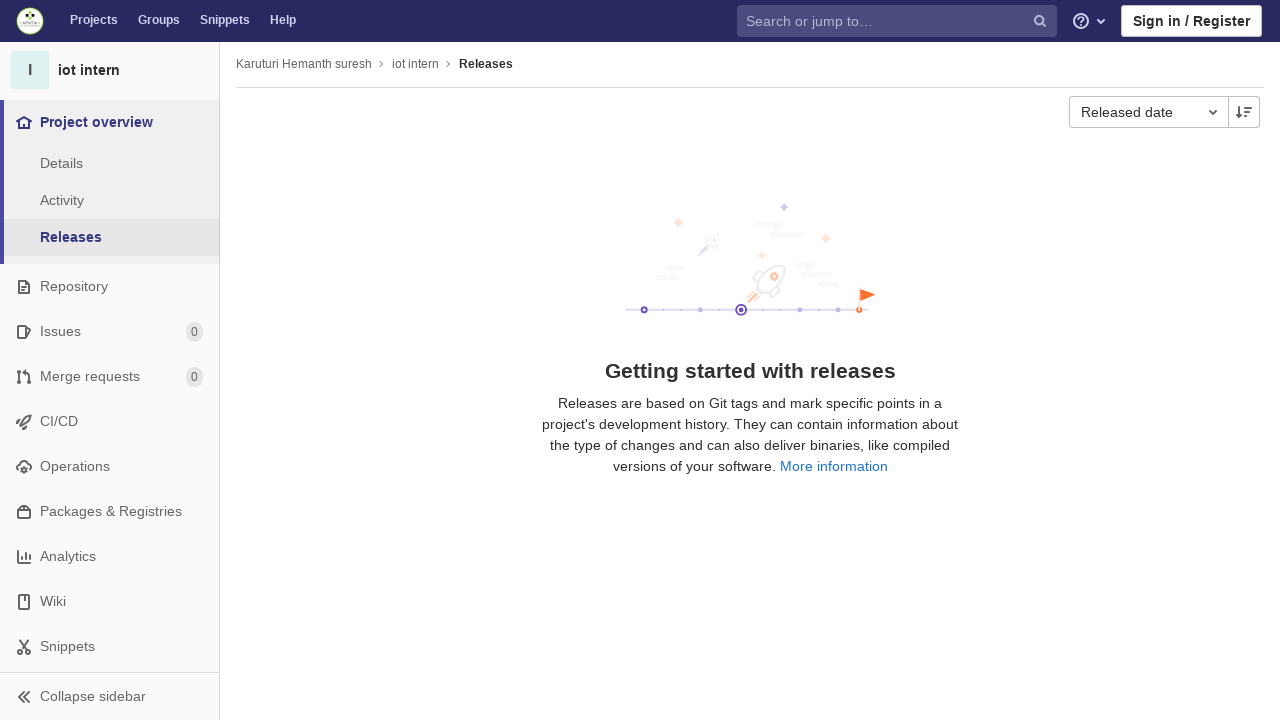

--- FILE ---
content_type: image/svg+xml
request_url: https://gitlab.iotiot.in/assets/illustrations/releases-848a4129b784c5328ffe4488877282f5d46c902063835adc1accc561941f27ac.svg
body_size: 7863
content:
<svg width="508" height="228" viewBox="0 0 508 228" xmlns="http://www.w3.org/2000/svg"><g transform="translate(2)" fill="none" fill-rule="evenodd"><path d="M.625 216h489.424" stroke="#E1DBF1" stroke-width="4" stroke-linecap="round" stroke-linejoin="round"/><path d="M474 218a2 2 0 10.09-3.999A2 2 0 00474 218m0 4a6 6 0 110-12 6 6 0 010 12" fill="#FB722E" fill-rule="nonzero"/><rect fill="#FEE8DC" x="472" y="170" width="4" height="48" rx="2"/><path d="M476 174l27.261 9.294c2.617.892 2.664 2.464.12 3.505L476 198v-24z" fill="#FB722E"/><circle stroke="#6B4FBB" stroke-width="4" fill="#FFF" cx="37" cy="216" r="5"/><circle fill="#C3B8E3" cx="151" cy="216" r="5"/><circle fill="#C3B8E3" cx="76" cy="216" r="2"/><circle fill="#C3B8E3" cx="112" cy="216" r="2"/><circle fill="#C3B8E3" cx="190" cy="216" r="2"/><circle fill="#C3B8E3" cx="353" cy="216" r="5"/><circle fill="#C3B8E3" cx="431" cy="216" r="5"/><circle fill="#C3B8E3" cx="278" cy="216" r="2"/><circle fill="#C3B8E3" cx="314" cy="216" r="2"/><circle fill="#C3B8E3" cx="392" cy="216" r="2"/><circle stroke="#6B4FBB" stroke-width="4" fill="#FFF" cx="234" cy="216" r="10"/><circle fill="#6B4FBB" cx="234" cy="216" r="5"/><path d="M290.242 182.348c-3.7 1.576-7.3 1.994-10.902.84a7.002 7.002 0 01-9.085-.699l-4.243-4.243a7 7 0 01-.238-9.649c-.701-3.024-.419-6.083.646-9.206l-6.287-2.426a5.6 5.6 0 01-2.274-8.824l8.233-9.811a5.6 5.6 0 016.306-1.625l8.045 3.105c.772-.797 1.564-1.6 2.374-2.41 8.024-8.024 18.448-12.265 31.273-12.723a10 10 0 011.119.023c5.507.42 9.63 5.226 9.209 10.733-.935 12.225-5.373 22.309-13.315 30.25a410.83 410.83 0 01-1.661 1.653l3.247 8.412a5.6 5.6 0 01-1.625 6.306l-9.81 8.233a5.6 5.6 0 01-8.825-2.274l-2.186-5.665h-.001zm-22.92-26.923l10.406-12.402-6.822-2.633a1.6 1.6 0 00-1.801.464l-8.233 9.811a1.6 1.6 0 00.65 2.521l5.8 2.239zm26.646 25.4l2.239 5.8a1.6 1.6 0 002.521.649l9.81-8.232a1.6 1.6 0 00.465-1.802l-2.633-6.822-12.402 10.406v.001zm-19.69-5.627c8.751 8.752 16.065 5.587 33.995-12.343 7.25-7.25 11.292-16.433 12.155-27.727a6 6 0 00-6.196-6.454c-11.846.423-21.303 4.271-28.586 11.554-17.03 17.03-20.414 25.924-11.368 34.97z" fill="#EEE" fill-rule="nonzero"/><path d="M298.54 151.376a4 4 0 105.656-5.657 4 4 0 00-5.657 5.657h.001zm-2.83 2.829a8 8 0 0111.315-11.315 8 8 0 01-11.313 11.314l-.002.001z" fill="#FDC4A8" fill-rule="nonzero"/><path d="M261.063 177.54a2 2 0 010 2.828l-11.314 11.312a2 2 0 11-2.829-2.827l11.314-11.314a2 2 0 012.829 0v.001zm9.899 9.899a2 2 0 010 2.828l-8.485 8.485a2 2 0 01-2.829-2.828l8.486-8.485a2 2 0 012.828 0z" fill="#FEE1D3" fill-rule="nonzero"/><path d="M266.012 182.489a2 2 0 010 2.828l-15.556 15.557a2 2 0 11-2.829-2.829l15.557-15.555a2 2 0 012.828 0v-.001z" fill="#FDC4A8"/><path d="M290.242 182.348c-3.7 1.576-7.3 1.994-10.902.84a7.002 7.002 0 01-9.085-.699l-4.243-4.243a7 7 0 01-.238-9.649c-.701-3.024-.419-6.083.646-9.206l-6.287-2.426a5.6 5.6 0 01-2.274-8.824l8.233-9.811a5.6 5.6 0 016.306-1.625l8.045 3.105c.772-.797 1.564-1.6 2.374-2.41 8.024-8.024 18.448-12.265 31.273-12.723a10 10 0 011.119.023c5.507.42 9.63 5.226 9.209 10.733-.935 12.225-5.373 22.309-13.315 30.25a410.83 410.83 0 01-1.661 1.653l3.247 8.412a5.6 5.6 0 01-1.625 6.306l-9.81 8.233a5.6 5.6 0 01-8.825-2.274l-2.186-5.665h-.001zm-22.92-26.923l10.406-12.402-6.822-2.633a1.6 1.6 0 00-1.801.464l-8.233 9.811a1.6 1.6 0 00.65 2.521l5.8 2.239zm26.646 25.4l2.239 5.8a1.6 1.6 0 002.521.649l9.81-8.232a1.6 1.6 0 00.465-1.802l-2.633-6.822-12.402 10.406v.001zm-19.69-5.627c8.751 8.752 16.065 5.587 33.995-12.343 7.25-7.25 11.292-16.433 12.155-27.727a6 6 0 00-6.196-6.454c-11.846.423-21.303 4.271-28.586 11.554-17.03 17.03-20.414 25.924-11.368 34.97z" fill="#EEE" fill-rule="nonzero"/><path d="M298.54 151.376a4 4 0 105.656-5.657 4 4 0 00-5.657 5.657h.001zm-2.83 2.829a8 8 0 0111.315-11.315 8 8 0 01-11.313 11.314l-.002.001z" fill="#FDC4A8" fill-rule="nonzero"/><path d="M261.063 177.54a2 2 0 010 2.828l-11.314 11.312a2 2 0 11-2.829-2.827l11.314-11.314a2 2 0 012.829 0v.001zm9.899 9.899a2 2 0 010 2.828l-8.485 8.485a2 2 0 01-2.829-2.828l8.486-8.485a2 2 0 012.828 0z" fill="#FEE1D3" fill-rule="nonzero"/><path d="M266.012 182.489a2 2 0 010 2.828l-15.556 15.557a2 2 0 11-2.829-2.829l15.557-15.555a2 2 0 012.828 0v-.001z" fill="#FDC4A8"/><path d="M175.04 88.686c-1.592.666-3.14.843-4.691.355-1.2.863-2.86.737-3.91-.296l-1.826-1.795a2.925 2.925 0 01-.103-4.082c-.301-1.28-.18-2.574.278-3.895l-2.705-1.026a2.383 2.383 0 01-1.467-1.62 2.339 2.339 0 01.488-2.114l3.543-4.15a2.437 2.437 0 012.714-.688l3.463 1.314c.332-.337.673-.677 1.021-1.02 3.454-3.395 7.94-5.189 13.46-5.383.16-.005.32-.002.481.01 2.37.178 4.145 2.211 3.964 4.541-.403 5.172-2.313 9.438-5.731 12.798l-.715.7 1.398 3.558c.37.945.09 2.017-.7 2.668l-4.222 3.483a2.442 2.442 0 01-2.15.48 2.397 2.397 0 01-1.648-1.442l-.94-2.396h-.001zm-9.863-11.39l4.478-5.248-2.936-1.114a.696.696 0 00-.775.197l-3.543 4.15a.668.668 0 00-.14.604.681.681 0 00.42.463l2.496.947zm11.467 10.745l.964 2.454c.08.204.255.357.47.412a.698.698 0 00.615-.137l4.222-3.483a.67.67 0 00.2-.762l-1.133-2.887-5.338 4.403zm-8.474-2.38c3.767 3.702 6.914 2.363 14.631-5.222 3.12-3.068 4.86-6.953 5.231-11.731a2.513 2.513 0 00-.712-1.952 2.605 2.605 0 00-1.954-.779c-5.099.18-9.169 1.807-12.303 4.889-7.33 7.205-8.786 10.968-4.893 14.795z" fill="#EEE" fill-rule="nonzero"/><path d="M178.612 75.582a1.742 1.742 0 001.67.453 1.707 1.707 0 001.225-1.204 1.673 1.673 0 00-.46-1.642 1.743 1.743 0 00-2.435 0 1.672 1.672 0 000 2.393zm-1.218 1.197a3.346 3.346 0 01-.891-3.27 3.415 3.415 0 012.435-2.393 3.484 3.484 0 013.326.876 3.344 3.344 0 01-.015 4.772 3.485 3.485 0 01-4.854.015zm-14.911 11.069l-10.87 10.786a.87.87 0 01-.837.23.854.854 0 01-.614-.603.837.837 0 01.234-.823l10.87-10.787a.868.868 0 011.217 0 .837.837 0 010 1.197zm4.26 4.188l-9.652 9.59a.871.871 0 01-.831.219.854.854 0 01-.609-.598.836.836 0 01.223-.818l9.652-9.59a.871.871 0 011.217 0 .836.836 0 010 1.197z" fill="#E1DBF1" fill-rule="nonzero"/><path d="M164.613 89.942l-16.695 16.582a.871.871 0 01-1.218 0 .836.836 0 010-1.197l16.696-16.581a.871.871 0 011.217 0 .836.836 0 010 1.196z" fill="#C3B8E3"/><rect fill="#F9F9F9" x="260" y="39" width="60" height="10" rx="5"/><rect fill="#F9F9F9" x="291" y="59" width="74" height="10" rx="5"/><path d="M313.998 49a5 5 0 000 10h-18.996a5 5 0 000-10h18.996z" fill="#F9F9F9"/><rect fill="#F9F9F9" x="346" y="120" width="36" height="10" rx="5"/><rect fill="#F9F9F9" x="355" y="140" width="66" height="10" rx="5"/><rect fill="#F9F9F9" x="389" y="160" width="44" height="10" rx="5"/><path d="M377.998 130a5 5 0 000 10h-18.996a5 5 0 000-10h18.996zm35 20a5 5 0 000 10h-18.996a5 5 0 000-10h18.996z" fill="#F9F9F9" fill-rule="nonzero"/><rect fill="#F9F9F9" transform="matrix(-1 0 0 1 198 0)" x="78" y="126" width="42" height="10" rx="5"/><rect fill="#F9F9F9" transform="matrix(-1 0 0 1 165 0)" x="59" y="146" width="47" height="10" rx="5"/><path d="M83.002 136a5 5 0 010 10h18.996a5 5 0 010-10H83.002z" fill="#F9F9F9"/><path d="M402.282 75.842l-5.026-3.199c-.937-.597-.925-1.57 0-2.158l5.026-3.199 3.199-5.026c.596-.936 1.57-.925 2.158 0l3.199 5.026 5.026 3.2c.936.596.925 1.569 0 2.157l-5.026 3.2-3.2 5.025c-.596.937-1.569.925-2.157 0l-3.2-5.026" fill="#FDE5D8"/><path d="M317.956 11.956l-3.82-2.431c-.928-.591-.916-1.556 0-2.138l3.82-2.431 2.43-3.82c.592-.928 1.556-.917 2.14 0l2.43 3.82 3.82 2.43c.928.592.916 1.556 0 2.139l-3.82 2.43-2.43 3.82c-.592.928-1.556.917-2.14 0l-2.43-3.82" fill="#D4CDE8"/><path d="M272.956 109.956l-3.82-2.431c-.928-.591-.916-1.556 0-2.138l3.82-2.431 2.43-3.82c.592-.928 1.556-.917 2.14 0l2.43 3.82 3.82 2.43c.928.592.916 1.556 0 2.139l-3.82 2.43-2.43 3.82c-.592.928-1.556.917-2.14 0l-2.43-3.82m-170.682-66.12l-5.026-3.2c-.937-.596-.925-1.569 0-2.157l5.026-3.2 3.199-5.025c.597-.937 1.57-.925 2.158 0l3.199 5.026 5.026 3.199c.936.596.925 1.57 0 2.158l-5.026 3.199-3.2 5.026c-.596.936-1.569.925-2.157 0l-3.2-5.026" fill="#FDE5D8"/></g></svg>

--- FILE ---
content_type: application/javascript
request_url: https://gitlab.iotiot.in/assets/webpack/pages.projects.releases.index.f53f91ff.chunk.js
body_size: 12508
content:
(this.webpackJsonp=this.webpackJsonp||[]).push([[552,57],{"/wEr":function(e,t,n){"use strict";var r=n("wP8z"),i=n("s1D3");function o(e,t,n){return t in e?Object.defineProperty(e,t,{value:n,enumerable:!0,configurable:!0,writable:!0}):e[t]=n,e}function s(e,t){var n=Object.keys(e);if(Object.getOwnPropertySymbols){var r=Object.getOwnPropertySymbols(e);t&&(r=r.filter((function(t){return Object.getOwnPropertyDescriptor(e,t).enumerable}))),n.push.apply(n,r)}return n}function a(e){for(var t=1;t<arguments.length;t++){var n=null!=arguments[t]?arguments[t]:{};t%2?s(Object(n),!0).forEach((function(t){o(e,t,n[t])})):Object.getOwnPropertyDescriptors?Object.defineProperties(e,Object.getOwnPropertyDescriptors(n)):s(Object(n)).forEach((function(t){Object.defineProperty(e,t,Object.getOwnPropertyDescriptor(n,t))}))}return e}var l={functional:!0,name:"GlSortingItem",props:{active:{type:Boolean,default:!1,required:!1},href:{type:String,default:null,required:!1}},render:function(e,t){var n=t.children,o=t.data,s=t.props,l=void 0===s?{}:s,c="gl-sorting-item js-active-icon gl-flex-shrink-0 gl-mr-2 ".concat(l.active?"":"inactive gl-visibility-hidden"),u=e(i.a,{class:c,attrs:{name:"mobile-issue-close",size:16,ariaLabel:"Selected"}});return e(r.a,a(a({},o),{},{attrs:a({},l)}),[u,n])}};t.a=l},"1fc5":function(e,t,n){"use strict";var r=n("0zRR"),i=n("/Szx"),o=n("lgrP"),s=n("t8l0");var a={vertical:{type:Boolean,default:!1},size:{type:String,default:function(){return Object(s.b)(r.g,"size")}},tag:{type:String,default:"div"},ariaRole:{type:String,default:"group"}},l=i.a.extend({name:r.i,functional:!0,props:a,render:function(e,t){var n,r,i,s=t.props,a=t.data,l=t.children;return e(s.tag,Object(o.a)(a,{class:(n={"btn-group":!s.vertical,"btn-group-vertical":s.vertical},r="btn-group-".concat(s.size),i=s.size,r in n?Object.defineProperty(n,r,{value:i,enumerable:!0,configurable:!0,writable:!0}):n[r]=i,n),attrs:{role:s.ariaRole}}),l)}}),c=n("Pyw5");const u={components:{BButtonGroup:l}};const d=n.n(c)()({render:function(){var e=this.$createElement;return(this._self._c||e)("b-button-group",this._g(this._b({},"b-button-group",this.$attrs,!1),this.$listeners),[this._t("default")],2)},staticRenderFns:[]},void 0,u,void 0,!1,void 0,!1,void 0,void 0,void 0);t.a=d},210:function(e,t,n){n("HVBj"),n("gjpc"),e.exports=n("BizI")},"7a32":function(e,t,n){"use strict";var r=n("yi8e");t.a=function(e){let{modules:t,featureFlags:n}=e;return new r.b.Store({modules:t,state:{featureFlags:n}})}},BizI:function(e,t,n){"use strict";n.r(t);var r={};n.r(r),n.d(r,"fetchReleases",(function(){return z})),n.d(r,"receiveReleasesError",(function(){return V})),n.d(r,"setSorting",(function(){return F}));var i=n("jB52"),o=n("yi8e"),s=n("dsLq"),a=n("MV2A"),l=n("4lAS"),c=n("NmEs"),u=n("/lV4"),d=n("V594"),f=n("/127");function p(e,t){var n=Object.keys(e);if(Object.getOwnPropertySymbols){var r=Object.getOwnPropertySymbols(e);t&&(r=r.filter((function(t){return Object.getOwnPropertyDescriptor(e,t).enumerable}))),n.push.apply(n,r)}return n}function h(e){for(var t=1;t<arguments.length;t++){var n=null!=arguments[t]?arguments[t]:{};t%2?p(Object(n),!0).forEach((function(t){g(e,t,n[t])})):Object.getOwnPropertyDescriptors?Object.defineProperties(e,Object.getOwnPropertyDescriptors(n)):p(Object(n)).forEach((function(t){Object.defineProperty(e,t,Object.getOwnPropertyDescriptor(n,t))}))}return e}function g(e,t,n){return t in e?Object.defineProperty(e,t,{value:n,enumerable:!0,configurable:!0,writable:!0}):e[t]=n,e}var b={name:"ReleasesPaginationGraphql",components:{GlKeysetPagination:n("lI2g").a},computed:h(h({},Object(o.f)("index",["pageInfo"])),{},{showPagination(){return this.pageInfo.hasPreviousPage||this.pageInfo.hasNextPage}}),methods:h(h({},Object(o.c)("index",["fetchReleases"])),{},{onPrev(e){Object(c.u)(Object(c.e)("?before=".concat(e))),this.fetchReleases({before:e})},onNext(e){Object(c.u)(Object(c.e)("?after=".concat(e))),this.fetchReleases({after:e})}})},v=n("tBpV"),m=Object(v.a)(b,(function(){var e=this,t=e.$createElement,n=e._self._c||t;return n("div",{staticClass:"gl-display-flex gl-justify-content-center"},[e.showPagination?n("gl-keyset-pagination",e._b({on:{prev:function(t){return e.onPrev(t)},next:function(t){return e.onNext(t)}}},"gl-keyset-pagination",e.pageInfo,!1)):e._e()],1)}),[],!1,null,null,null).exports,y=n("hZHc"),O=n("/wEr"),w=n("lBwk");function k(e,t){var n=Object.keys(e);if(Object.getOwnPropertySymbols){var r=Object.getOwnPropertySymbols(e);t&&(r=r.filter((function(t){return Object.getOwnPropertyDescriptor(e,t).enumerable}))),n.push.apply(n,r)}return n}function j(e){for(var t=1;t<arguments.length;t++){var n=null!=arguments[t]?arguments[t]:{};t%2?k(Object(n),!0).forEach((function(t){S(e,t,n[t])})):Object.getOwnPropertyDescriptors?Object.defineProperties(e,Object.getOwnPropertyDescriptors(n)):k(Object(n)).forEach((function(t){Object.defineProperty(e,t,Object.getOwnPropertyDescriptor(n,t))}))}return e}function S(e,t,n){return t in e?Object.defineProperty(e,t,{value:n,enumerable:!0,configurable:!0,writable:!0}):e[t]=n,e}var P={name:"ReleasesSort",components:{GlSorting:y.a,GlSortingItem:O.a},computed:j(j({},Object(o.f)("index",{orderBy:function(e){return e.sorting.orderBy},sort:function(e){return e.sorting.sort}})),{},{sortOptions:()=>w.i,sortText(){var e=this;return this.sortOptions.find((function(t){return t.orderBy===e.orderBy})).label},isSortAscending(){return this.sort===w.a}}),methods:j(j({},Object(o.c)("index",["setSorting"])),{},{onDirectionChange(){const e=this.isSortAscending?w.e:w.a;this.setSorting({sort:e}),this.$emit("sort:changed")},onSortItemClick(e){this.setSorting({orderBy:e}),this.$emit("sort:changed")},isActiveSortItem(e){return this.orderBy===e}})},C=Object(v.a)(P,(function(){var e=this,t=e.$createElement,n=e._self._c||t;return n("gl-sorting",{attrs:{text:e.sortText,"is-ascending":e.isSortAscending,"data-testid":"releases-sort"},on:{sortDirectionChange:e.onDirectionChange}},e._l(e.sortOptions,(function(t){return n("gl-sorting-item",{key:t.orderBy,attrs:{active:e.isActiveSortItem(t.orderBy)},on:{click:function(n){return e.onSortItemClick(t.orderBy)}}},[e._v("\n    "+e._s(t.label)+"\n  ")])})),1)}),[],!1,null,null,null).exports;function _(e,t){var n=Object.keys(e);if(Object.getOwnPropertySymbols){var r=Object.getOwnPropertySymbols(e);t&&(r=r.filter((function(t){return Object.getOwnPropertyDescriptor(e,t).enumerable}))),n.push.apply(n,r)}return n}function x(e){for(var t=1;t<arguments.length;t++){var n=null!=arguments[t]?arguments[t]:{};t%2?_(Object(n),!0).forEach((function(t){E(e,t,n[t])})):Object.getOwnPropertyDescriptors?Object.defineProperties(e,Object.getOwnPropertyDescriptors(n)):_(Object(n)).forEach((function(t){Object.defineProperty(e,t,Object.getOwnPropertyDescriptor(n,t))}))}return e}function E(e,t,n){return t in e?Object.defineProperty(e,t,{value:n,enumerable:!0,configurable:!0,writable:!0}):e[t]=n,e}var B={name:"ReleasesApp",components:{GlEmptyState:s.a,GlLink:a.a,GlButton:l.a,ReleaseBlock:d.a,ReleasesPagination:m,ReleaseSkeletonLoader:f.a,ReleasesSort:C},computed:x(x({},Object(o.f)("index",["documentationPath","illustrationPath","newReleasePath","isLoading","releases","hasError"])),{},{shouldRenderEmptyState(){return!this.releases.length&&!this.hasError&&!this.isLoading},shouldRenderSuccessState(){return this.releases.length&&!this.isLoading&&!this.hasError},emptyStateText:()=>Object(u.a)("Releases are based on Git tags and mark specific points in a project's development history. They can contain information about the type of changes and can also deliver binaries, like compiled versions of your software.")}),created(){this.fetchReleases(),window.addEventListener("popstate",this.fetchReleases)},methods:x(x({},Object(o.c)("index",{fetchReleasesStoreAction:"fetchReleases"})),{},{fetchReleases(){this.fetchReleasesStoreAction({before:Object(c.p)("before"),after:Object(c.p)("after")})}})},D=(n("PIQQ"),Object(v.a)(B,(function(){var e=this,t=e.$createElement,n=e._self._c||t;return n("div",{staticClass:"flex flex-column mt-2"},[n("div",{staticClass:"gl-align-self-end gl-mb-3"},[n("releases-sort",{staticClass:"gl-mr-2",on:{"sort:changed":e.fetchReleases}}),e._v(" "),e.newReleasePath?n("gl-button",{attrs:{href:e.newReleasePath,"aria-describedby":e.shouldRenderEmptyState&&"releases-description",category:"primary",variant:"success","data-testid":"new-release-button"}},[e._v("\n      "+e._s(e.__("New release"))+"\n    ")]):e._e()],1),e._v(" "),e.isLoading?n("release-skeleton-loader"):e.shouldRenderEmptyState?n("gl-empty-state",{attrs:{"data-testid":"empty-state",title:e.__("Getting started with releases"),"svg-path":e.illustrationPath},scopedSlots:e._u([{key:"description",fn:function(){return[n("span",{attrs:{id:"releases-description"}},[e._v("\n        "+e._s(e.emptyStateText)+"\n        "),n("gl-link",{attrs:{href:e.documentationPath,"aria-label":e.__("Releases documentation"),target:"_blank"}},[e._v("\n          "+e._s(e.__("More information"))+"\n        ")])],1)]},proxy:!0}])}):e.shouldRenderSuccessState?n("div",{attrs:{"data-testid":"success-state"}},e._l(e.releases,(function(t,r){return n("release-block",{key:r,class:{"linked-card":e.releases.length>1&&r!==e.releases.length-1},attrs:{release:t}})})),1):e._e(),e._v(" "),e.isLoading?e._e():n("releases-pagination")],1)}),[],!1,null,null,null).exports),R=n("7a32"),N=n("XRO8"),I=n("xfwW"),$=n.n(I),T=n("9+77");function q(e,t){var n=Object.keys(e);if(Object.getOwnPropertySymbols){var r=Object.getOwnPropertySymbols(e);t&&(r=r.filter((function(t){return Object.getOwnPropertyDescriptor(e,t).enumerable}))),n.push.apply(n,r)}return n}function A(e){for(var t=1;t<arguments.length;t++){var n=null!=arguments[t]?arguments[t]:{};t%2?q(Object(n),!0).forEach((function(t){L(e,t,n[t])})):Object.getOwnPropertyDescriptors?Object.defineProperties(e,Object.getOwnPropertyDescriptors(n)):q(Object(n)).forEach((function(t){Object.defineProperty(e,t,Object.getOwnPropertyDescriptor(n,t))}))}return e}function L(e,t,n){return t in e?Object.defineProperty(e,t,{value:n,enumerable:!0,configurable:!0,writable:!0}):e[t]=n,e}const z=function(e,t){let{dispatch:n,commit:r,state:i}=e,{before:o,after:s}=t;r("REQUEST_RELEASES");const{sort:a,orderBy:l}=i.sorting,c="".concat("created_at"===l?"created":l,"_").concat(a).toUpperCase();let u;if(o||s)if(o&&!s)u={last:w.g,before:o};else{if(o||!s)throw new Error("Both a `before` and an `after` parameter were provided to fetchReleases. These parameters cannot be used together.");u={first:w.g,after:s}}else u={first:w.g};T.d.query({query:$.a,variables:A({fullPath:i.projectPath,sort:c},u)}).then((function(e){const{data:t,paginationInfo:n}=Object(T.a)(e);r("RECEIVE_RELEASES_SUCCESS",{data:t,pageInfo:n})})).catch((function(){return n("receiveReleasesError")}))},V=function(e){let{commit:t}=e;t("RECEIVE_RELEASES_ERROR"),Object(N.c)(Object(u.a)("An error occurred while fetching the releases. Please try again."))},F=function(e,t){let{commit:n}=e;return n("SET_SORTING",t)};function G(e,t){var n=Object.keys(e);if(Object.getOwnPropertySymbols){var r=Object.getOwnPropertySymbols(e);t&&(r=r.filter((function(t){return Object.getOwnPropertyDescriptor(e,t).enumerable}))),n.push.apply(n,r)}return n}function H(e){for(var t=1;t<arguments.length;t++){var n=null!=arguments[t]?arguments[t]:{};t%2?G(Object(n),!0).forEach((function(t){U(e,t,n[t])})):Object.getOwnPropertyDescriptors?Object.defineProperties(e,Object.getOwnPropertyDescriptors(n)):G(Object(n)).forEach((function(t){Object.defineProperty(e,t,Object.getOwnPropertyDescriptor(n,t))}))}return e}function U(e,t,n){return t in e?Object.defineProperty(e,t,{value:n,enumerable:!0,configurable:!0,writable:!0}):e[t]=n,e}var M={REQUEST_RELEASES(e){e.isLoading=!0},RECEIVE_RELEASES_SUCCESS(e,t){let{data:n,pageInfo:r}=t;e.hasError=!1,e.isLoading=!1,e.releases=n,e.pageInfo=r},RECEIVE_RELEASES_ERROR(e){e.isLoading=!1,e.releases=[],e.hasError=!0,e.pageInfo={}},SET_SORTING(e,t){e.sorting=H(H({},e.sorting),t)}},X=function(e){let{projectId:t,projectPath:n,documentationPath:r,illustrationPath:i,newReleasePath:o=""}=e;return{projectId:t,projectPath:n,documentationPath:r,illustrationPath:i,newReleasePath:o,isLoading:!1,hasError:!1,releases:[],pageInfo:{},sorting:{sort:w.e,orderBy:w.h}}};i.default.use(o.b);!function(){const e=document.getElementById("js-releases-page");return new i.default({el:e,store:Object(R.a)({modules:{index:(t=e.dataset,{namespaced:!0,actions:r,mutations:M,state:X(t)})}}),render:function(e){return e(D)}});var t}()},PIQQ:function(e,t,n){"use strict";n("zijE")},VNgF:function(e,t,n){"use strict";e.exports=function(e){var t=[];return t.toString=function(){return this.map((function(t){var n=function(e,t){var n=e[1]||"",r=e[3];if(!r)return n;if(t&&"function"==typeof btoa){var i=(s=r,"/*# sourceMappingURL=data:application/json;charset=utf-8;base64,"+btoa(unescape(encodeURIComponent(JSON.stringify(s))))+" */"),o=r.sources.map((function(e){return"/*# sourceURL="+r.sourceRoot+e+" */"}));return[n].concat(o).concat([i]).join("\n")}var s;return[n].join("\n")}(t,e);return t[2]?"@media "+t[2]+"{"+n+"}":n})).join("")},t.i=function(e,n){"string"==typeof e&&(e=[[null,e,""]]);for(var r={},i=0;i<this.length;i++){var o=this[i][0];null!=o&&(r[o]=!0)}for(i=0;i<e.length;i++){var s=e[i];null!=s[0]&&r[s[0]]||(n&&!s[2]?s[2]=n:n&&(s[2]="("+s[2]+") and ("+n+")"),t.push(s))}},t}},XLEV:function(e,t,n){"use strict";n.d(t,"b",(function(){return v})),n.d(t,"a",(function(){return m}));var r=n("0zRR"),i=n("6nFr"),o=n("/Szx"),s=n("TjC/"),a=n("t8l0"),l=n("rPnh"),c=n("bvam"),u=n("lj/0"),d=n("DXSV"),f=n("EQ0+"),p=n("ofGl");function h(e,t){var n=Object.keys(e);if(Object.getOwnPropertySymbols){var r=Object.getOwnPropertySymbols(e);t&&(r=r.filter((function(t){return Object.getOwnPropertyDescriptor(e,t).enumerable}))),n.push.apply(n,r)}return n}function g(e){for(var t=1;t<arguments.length;t++){var n=null!=arguments[t]?arguments[t]:{};t%2?h(Object(n),!0).forEach((function(t){b(e,t,n[t])})):Object.getOwnPropertyDescriptors?Object.defineProperties(e,Object.getOwnPropertyDescriptors(n)):h(Object(n)).forEach((function(t){Object.defineProperty(e,t,Object.getOwnPropertyDescriptor(n,t))}))}return e}function b(e,t,n){return t in e?Object.defineProperty(e,t,{value:n,enumerable:!0,configurable:!0,writable:!0}):e[t]=n,e}var v={text:{type:String},html:{type:String},variant:{type:String,default:function(){return Object(a.b)(r.q,"variant")}},size:{type:String,default:function(){return Object(a.b)(r.q,"size")}},block:{type:Boolean,default:!1},menuClass:{type:[String,Array,Object]},toggleTag:{type:String,default:"button"},toggleText:{type:String,default:function(){return Object(a.b)(r.q,"toggleText")}},toggleClass:{type:[String,Array,Object]},noCaret:{type:Boolean,default:!1},split:{type:Boolean,default:!1},splitHref:{type:String},splitTo:{type:[String,Object]},splitVariant:{type:String,default:function(){return Object(a.b)(r.q,"splitVariant")}},splitClass:{type:[String,Array,Object]},splitButtonType:{type:String,default:"button",validator:function(e){return Object(s.a)(["button","submit","reset"],e)}},lazy:{type:Boolean,default:!1},role:{type:String,default:"menu"}},m=o.a.extend({name:r.q,mixins:[d.a,u.a,f.a],props:v,computed:{dropdownClasses:function(){var e=this.block,t=this.split;return[this.directionClass,this.boundaryClass,{show:this.visible,"btn-group":t||!e,"d-flex":e&&t}]},menuClasses:function(){return[this.menuClass,{"dropdown-menu-right":this.right,show:this.visible}]},toggleClasses:function(){var e=this.split;return[this.toggleClass,{"dropdown-toggle-split":e,"dropdown-toggle-no-caret":this.noCaret&&!e}]}},render:function(e){var t=this.visible,n=this.variant,r=this.size,o=this.block,s=this.disabled,a=this.split,u=this.role,d=this.hide,f=this.toggle,h={variant:n,size:r,block:o,disabled:s},b=this.normalizeSlot("button-content"),v=this.hasNormalizedSlot("button-content")?{}:Object(l.a)(this.html,this.text),m=e();if(a){var y=this.splitTo,O=this.splitHref,w=this.splitButtonType,k=g(g({},h),{},{variant:this.splitVariant||n});y?k.to=y:O?k.href=O:w&&(k.type=w),m=e(p.a,{class:this.splitClass,attrs:{id:this.safeId("_BV_button_")},props:k,domProps:v,on:{click:this.onSplitClick},ref:"button"},b),b=[e("span",{class:["sr-only"]},[this.toggleText])],v={}}var j=e(p.a,{staticClass:"dropdown-toggle",class:this.toggleClasses,attrs:{id:this.safeId("_BV_toggle_"),"aria-haspopup":"true","aria-expanded":Object(c.e)(t)},props:g(g({},h),{},{tag:this.toggleTag,block:o&&!a}),domProps:v,on:{mousedown:this.onMousedown,click:f,keydown:f},ref:"toggle"},b),S=e("ul",{staticClass:"dropdown-menu",class:this.menuClasses,attrs:{role:u,tabindex:"-1","aria-labelledby":this.safeId(a?"_BV_button_":"_BV_toggle_")},on:{keydown:this.onKeydown},ref:"menu"},[!this.lazy||t?this.normalizeSlot(i.c,{hide:d}):e()]);return e("div",{staticClass:"dropdown b-dropdown",class:this.dropdownClasses,attrs:{id:this.safeId()}},[m,j,S])}})},Yyc1:function(e,t,n){"use strict";var r=n("XLEV"),i=n("o/E4"),o=n("XBTk"),s={computed:{buttonSize:function(){return o.x[this.size]}}},a=n("s1D3"),l=n("FkSe"),c=n("Pyw5"),u=n.n(c);function d(e,t,n){return t in e?Object.defineProperty(e,t,{value:n,enumerable:!0,configurable:!0,writable:!0}):e[t]=n,e}var f=".dropdown-item:not(.disabled):not([disabled]),.form-control:not(.disabled):not([disabled])";const p={components:{BDropdown:{extends:r.a,methods:{getItems:function(){return(Object(i.D)(f,this.$refs.menu)||[]).filter(i.u)}}},GlIcon:a.a,GlLoadingIcon:l.a},mixins:[s],props:{headerText:{type:String,required:!1,default:""},hideHeaderBorder:{type:Boolean,required:!1,default:!0},text:{type:String,required:!1,default:""},textSrOnly:{type:Boolean,required:!1,default:!1},split:{type:Boolean,required:!1,default:!1},category:{type:String,required:!1,default:o.v.primary,validator:function(e){return Object.keys(o.v).includes(e)}},variant:{type:String,required:!1,default:o.z.default,validator:function(e){return Object.keys(o.z).includes(e)}},size:{type:String,required:!1,default:o.w.medium,validator:function(e){return Object.keys(o.w).includes(e)}},icon:{type:String,required:!1,default:null},block:{type:Boolean,required:!1,default:!1},disabled:{type:Boolean,required:!1,default:!1},loading:{type:Boolean,required:!1,default:!1},toggleClass:{type:[String,Array,Object],required:!1,default:null},right:{type:Boolean,required:!1,default:!1}},computed:{renderCaret:function(){return!this.split},isIconOnly:function(){var e;return Boolean(this.icon&&(!(null!==(e=this.text)&&void 0!==e&&e.length)||this.textSrOnly))},isIconWithText:function(){var e;return Boolean(this.icon&&(null===(e=this.text)||void 0===e?void 0:e.length)&&!this.textSrOnly)},toggleButtonClasses:function(){var e;return[this.toggleClass,(e={"gl-button":!0,"gl-dropdown-toggle":!0},d(e,"btn-".concat(this.variant,"-secondary"),this.category===o.v.secondary||this.category===o.v.tertiary&&this.split),d(e,"btn-".concat(this.variant,"-tertiary"),this.category===o.v.tertiary&&!this.split),d(e,"dropdown-icon-only",this.isIconOnly),d(e,"dropdown-icon-text",this.isIconWithText),e)]},splitButtonClasses:function(){return[this.toggleClass,d({"gl-button":!0,"split-content-button":Boolean(this.text),"icon-split-content-button":Boolean(this.icon)},"btn-".concat(this.variant,"-secondary"),this.category===o.v.secondary||this.category===o.v.tertiary)]},buttonText:function(){return this.split&&this.icon?null:this.text}},methods:{hasSlotContents:function(e){return Boolean(this.$slots[e])},show:function(){var e;(e=this.$refs.dropdown).show.apply(e,arguments)},hide:function(){var e;(e=this.$refs.dropdown).hide.apply(e,arguments)}}};const h=u()({render:function(){var e=this,t=e.$createElement,n=e._self._c||t;return n("b-dropdown",e._g(e._b({ref:"dropdown",staticClass:"gl-new-dropdown",attrs:{split:e.split,variant:e.variant,size:e.buttonSize,"toggle-class":[e.toggleButtonClasses],"split-class":e.splitButtonClasses,block:e.block,disabled:e.disabled||e.loading,right:e.right}},"b-dropdown",e.$attrs,!1),e.$listeners),[n("div",{staticClass:"gl-new-dropdown-inner"},[e.hasSlotContents("header")||e.headerText?n("div",{staticClass:"gl-new-dropdown-header",class:{"gl-border-b-0!":e.hideHeaderBorder}},[e.headerText?n("p",{staticClass:"gl-new-dropdown-header-top"},[e._v(e._s(e.headerText))]):e._e(),e._v(" "),e._t("header")],2):e._e(),e._v(" "),n("div",{staticClass:"gl-new-dropdown-contents"},[e._t("default")],2),e._v(" "),e.hasSlotContents("footer")?n("div",{staticClass:"gl-new-dropdown-footer"},[e._t("footer")],2):e._e()]),e._v(" "),e._t("button-content",[e.loading?n("gl-loading-icon",{staticClass:"gl-mr-2"}):e._e(),e._v(" "),e.icon?n("gl-icon",{staticClass:"dropdown-icon",attrs:{name:e.icon}}):e._e(),e._v(" "),n("span",{staticClass:"gl-new-dropdown-button-text",class:{"gl-sr-only":e.textSrOnly}},[e._t("button-text",[e._v(e._s(e.buttonText))])],2),e._v(" "),e.renderCaret?n("gl-icon",{staticClass:"gl-button-icon dropdown-chevron",attrs:{name:"chevron-down"}}):e._e()],{slot:"button-content"})],2)},staticRenderFns:[]},void 0,p,void 0,!1,void 0,!1,void 0,void 0,void 0);t.a=h},dsLq:function(e,t,n){"use strict";var r=n("4lAS"),i=n("Pyw5"),o=n.n(i);const s={components:{GlButton:r.a},props:{title:{type:String,required:!0},svgPath:{type:String,required:!1,default:null},svgHeight:{type:Number,required:!1,default:null},description:{type:String,required:!1,default:null},primaryButtonLink:{type:String,required:!1,default:null},primaryButtonText:{type:String,required:!1,default:null},secondaryButtonLink:{type:String,required:!1,default:null},secondaryButtonText:{type:String,required:!1,default:null},compact:{type:Boolean,required:!1,default:!1}},computed:{height:function(){return this.shouldPreventImageReflow?this.svgHeight:null},shouldPreventImageReflow:function(){return Boolean(this.svgHeight)},shouldRenderPrimaryButton:function(){return Boolean(this.primaryButtonLink&&this.primaryButtonText)},shouldRenderSecondaryButton:function(){return Boolean(this.secondaryButtonLink&&this.secondaryButtonText)}}};const a=o()({render:function(){var e=this,t=e.$createElement,n=e._self._c||t;return n("section",{staticClass:"row",class:{"empty-state text-center":!e.compact}},[n("div",{class:{"col-3 d-none d-sm-block":e.compact,"col-12":!e.compact}},[e.svgPath?n("div",{staticClass:"svg-250",class:{"svg-content":!e.compact}},[n("img",{staticClass:"gl-max-w-full",attrs:{src:e.svgPath,alt:"",height:e.height}})]):e._e()]),e._v(" "),n("div",{class:e.compact?"col-sm-9":"col-12"},[n("div",{staticClass:"text-content gl-mx-auto gl-my-0",class:{"gl-p-5":!e.compact}},[n("h1",{ref:"title",class:e.compact?"h5":"h4"},[e._v(e._s(e.title))]),e._v(" "),e.description||e.$scopedSlots.description?n("p",{ref:"description"},[e._t("description",[e._v("\n          "+e._s(e.description)+"\n        ")])],2):e._e(),e._v(" "),n("div",{staticClass:"gl-display-flex gl-flex-wrap",class:{"gl-justify-content-center":!e.compact}},[e._t("actions",[e.shouldRenderPrimaryButton?n("gl-button",{staticClass:"gl-mb-3",class:e.compact?"gl-mr-3":"gl-mx-2",attrs:{variant:"confirm",href:e.primaryButtonLink}},[e._v(e._s(e.primaryButtonText))]):e._e(),e._v(" "),e.shouldRenderSecondaryButton?n("gl-button",{staticClass:"gl-mb-3 gl-mr-3",class:{"gl-mx-2!":!e.compact},attrs:{href:e.secondaryButtonLink}},[e._v(e._s(e.secondaryButtonText)+"\n          ")]):e._e()])],2)])])])},staticRenderFns:[]},void 0,s,void 0,!1,void 0,!1,void 0,void 0,void 0);t.a=a},hZHc:function(e,t,n){"use strict";var r=n("LLbv"),i=n("4lAS"),o=n("1fc5"),s=n("Yyc1"),a=n("Pyw5"),l=n.n(a);const c={name:"GlSorting",components:{GlButton:i.a,GlButtonGroup:o.a,GlDropdown:s.a},directives:{GlTooltip:r.a},props:{text:{type:String,required:!1,default:""},isAscending:{type:Boolean,required:!1,default:!1},sortDirectionToolTip:{type:String,required:!1,default:"Sort direction"},dropdownClass:{type:String,required:!1,default:""},dropdownToggleClass:{type:String,required:!1,default:""},sortDirectionToggleClass:{type:String,required:!1,default:""}},computed:{localSortDirection:function(){return this.isAscending?"sort-lowest":"sort-highest"},sortDirectionAriaLabel:function(){return this.isAscending?"Sorting Direction: Ascending":"Sorting Direction: Descending"}},methods:{toggleSortDirection:function(){var e=!this.isAscending;this.$emit("sortDirectionChange",e)}}};const u=l()({render:function(){var e=this,t=e.$createElement,n=e._self._c||t;return n("gl-button-group",{staticClass:"gl-sorting"},[n("gl-dropdown",e._b({class:e.dropdownClass,attrs:{text:e.text,category:"secondary","toggle-class":["dropdown-menu-toggle",e.dropdownToggleClass],right:""}},"gl-dropdown",e.$props,!1),[e._t("default")],2),e._v(" "),n("gl-button",{directives:[{name:"gl-tooltip",rawName:"v-gl-tooltip"}],class:["sorting-direction-button",e.sortDirectionToggleClass],attrs:{title:e.sortDirectionToolTip,icon:e.localSortDirection,"aria-label":e.sortDirectionAriaLabel},on:{click:e.toggleSortDirection}})],1)},staticRenderFns:[]},void 0,c,void 0,!1,void 0,!1,void 0,void 0,void 0);t.a=u},lI2g:function(e,t,n){"use strict";var r=n("4lAS"),i=n("1fc5"),o=n("s1D3"),s=n("Pyw5"),a=n.n(s);const l={name:"GlKeysetPagination",components:{GlButtonGroup:i.a,GlButton:r.a,GlIcon:o.a},props:{hasPreviousPage:{type:Boolean,required:!1,default:!1},hasNextPage:{type:Boolean,required:!1,default:!1},startCursor:{type:String,required:!1,default:null},endCursor:{type:String,required:!1,default:null},prevText:{type:String,required:!1,default:"Prev"},prevButtonLink:{type:String,required:!1,default:null},nextText:{type:String,required:!1,default:"Next"},nextButtonLink:{type:String,required:!1,default:null},disabled:{type:Boolean,required:!1,default:!1}}};const c=a()({render:function(){var e=this,t=e.$createElement,n=e._self._c||t;return n("gl-button-group",e._g(e._b({staticClass:"gl-keyset-pagination"},"gl-button-group",e.$attrs,!1),e.$listeners),[n("gl-button",{attrs:{href:e.prevButtonLink,disabled:e.disabled||!e.hasPreviousPage,"data-testid":"prevButton"},on:{click:function(t){return e.$emit("prev",e.startCursor)}}},[e._t("previous-button-content",[n("div",{staticClass:"gl-display-flex gl-align-center"},[n("gl-icon",{attrs:{name:"chevron-left"}}),e._v("\n        "+e._s(e.prevText)+"\n      ")],1)])],2),e._v(" "),n("gl-button",{attrs:{href:e.nextButtonLink,disabled:e.disabled||!e.hasNextPage,"data-testid":"nextButton"},on:{click:function(t){return e.$emit("next",e.endCursor)}}},[e._t("next-button-content",[n("div",{staticClass:"gl-display-flex gl-align-center"},[e._v("\n        "+e._s(e.nextText)+"\n        "),n("gl-icon",{attrs:{name:"chevron-right"}})],1)])],2)],1)},staticRenderFns:[]},void 0,l,void 0,!1,void 0,!1,void 0,void 0,void 0);t.a=c},"lj/0":function(e,t,n){"use strict";var r=n("Z4o9"),i=n("0zRR"),o=n("/GZH"),s=n("sOG4"),a=n("o/E4"),l=n("QXXq"),c=n("BrvI"),u=n("7bmO"),d=n("oSBg"),f=n("kI/X"),p=n("h3Ey"),h={data:function(){return{listenForClickOut:!1}},watch:{listenForClickOut:function(e,t){e!==t&&(Object(l.a)(this.clickOutElement,this.clickOutEventName,this._clickOutHandler,p.a),e&&Object(l.b)(this.clickOutElement,this.clickOutEventName,this._clickOutHandler,p.a))}},beforeCreate:function(){this.clickOutElement=null,this.clickOutEventName=null},mounted:function(){this.clickOutElement||(this.clickOutElement=document),this.clickOutEventName||(this.clickOutEventName="click"),this.listenForClickOut&&Object(l.b)(this.clickOutElement,this.clickOutEventName,this._clickOutHandler,p.a)},beforeDestroy:function(){Object(l.a)(this.clickOutElement,this.clickOutEventName,this._clickOutHandler,p.a)},methods:{isClickOut:function(e){return!Object(a.f)(this.$el,e.target)},_clickOutHandler:function(e){this.clickOutHandler&&this.isClickOut(e)&&this.clickOutHandler(e)}}},g={data:function(){return{listenForFocusIn:!1}},watch:{listenForFocusIn:function(e,t){e!==t&&(Object(l.a)(this.focusInElement,"focusin",this._focusInHandler,p.a),e&&Object(l.b)(this.focusInElement,"focusin",this._focusInHandler,p.a))}},beforeCreate:function(){this.focusInElement=null},mounted:function(){this.focusInElement||(this.focusInElement=document),this.listenForFocusIn&&Object(l.b)(this.focusInElement,"focusin",this._focusInHandler,p.a)},beforeDestroy:function(){Object(l.a)(this.focusInElement,"focusin",this._focusInHandler,p.a)},methods:{_focusInHandler:function(e){this.focusInHandler&&this.focusInHandler(e)}}},b=n("DXSV");function v(e,t){var n=Object.keys(e);if(Object.getOwnPropertySymbols){var r=Object.getOwnPropertySymbols(e);t&&(r=r.filter((function(t){return Object.getOwnPropertyDescriptor(e,t).enumerable}))),n.push.apply(n,r)}return n}function m(e){for(var t=1;t<arguments.length;t++){var n=null!=arguments[t]?arguments[t]:{};t%2?v(Object(n),!0).forEach((function(t){y(e,t,n[t])})):Object.getOwnPropertyDescriptors?Object.defineProperties(e,Object.getOwnPropertyDescriptors(n)):v(Object(n)).forEach((function(t){Object.defineProperty(e,t,Object.getOwnPropertyDescriptor(n,t))}))}return e}function y(e,t,n){return t in e?Object.defineProperty(e,t,{value:n,enumerable:!0,configurable:!0,writable:!0}):e[t]=n,e}var O="".concat("bv::dropdown::","shown"),w="".concat("bv::dropdown::","hidden"),k=[".dropdown-item",".b-dropdown-form"].map((function(e){return"".concat(e,":not(.disabled):not([disabled])")})).join(", "),j={dropup:{type:Boolean,default:!1},dropright:{type:Boolean,default:!1},dropleft:{type:Boolean,default:!1},right:{type:Boolean,default:!1},offset:{type:[Number,String],default:0},noFlip:{type:Boolean,default:!1},popperOpts:{type:Object,default:function(){}},boundary:{type:[String,d.b],default:"scrollParent"}};t.a={mixins:[b.a,h,g],provide:function(){return{bvDropdown:this}},inject:{bvNavbar:{default:null}},props:m(m({},j),{},{disabled:{type:Boolean,default:!1}}),data:function(){return{visible:!1,visibleChangePrevented:!1}},computed:{inNavbar:function(){return!Object(c.f)(this.bvNavbar)},toggler:function(){var e=this.$refs.toggle;return e?e.$el||e:null},directionClass:function(){return this.dropup?"dropup":this.dropright?"dropright":this.dropleft?"dropleft":""},boundaryClass:function(){return"scrollParent"===this.boundary||this.inNavbar?"":"position-static"}},watch:{visible:function(e,t){if(this.visibleChangePrevented)this.visibleChangePrevented=!1;else if(e!==t){var n=e?"show":"hide",r=new s.a(n,{cancelable:!0,vueTarget:this,target:this.$refs.menu,relatedTarget:null,componentId:this.safeId?this.safeId():this.id||null});if(this.emitEvent(r),r.defaultPrevented)return this.visibleChangePrevented=!0,this.visible=t,void this.$off("hidden",this.focusToggler);"show"===n?this.showMenu():this.hideMenu()}},disabled:function(e,t){e!==t&&e&&this.visible&&(this.visible=!1)}},created:function(){this.$_popper=null},deactivated:function(){this.visible=!1,this.whileOpenListen(!1),this.destroyPopper()},beforeDestroy:function(){this.visible=!1,this.whileOpenListen(!1),this.destroyPopper()},methods:{emitEvent:function(e){var t=e.type;this.$emit(t,e),this.$root.$emit("".concat("bv::dropdown::").concat(t),e)},showMenu:function(){var e=this;if(!this.disabled){if(!this.inNavbar)if(void 0===r.default)Object(f.a)("Popper.js not found. Falling back to CSS positioning",i.q);else{var t=this.dropup&&this.right||this.split?this.$el:this.$refs.toggle;t=t.$el||t,this.createPopper(t)}this.$root.$emit(O,this),this.whileOpenListen(!0),this.$nextTick((function(){e.focusMenu(),e.$emit("shown")}))}},hideMenu:function(){this.whileOpenListen(!1),this.$root.$emit(w,this),this.$emit("hidden"),this.destroyPopper()},createPopper:function(e){this.destroyPopper(),this.$_popper=new r.default(e,this.$refs.menu,this.getPopperConfig())},destroyPopper:function(){this.$_popper&&this.$_popper.destroy(),this.$_popper=null},updatePopper:function(){try{this.$_popper.scheduleUpdate()}catch(e){}},getPopperConfig:function(){var e="bottom-start";this.dropup?e=this.right?"top-end":"top-start":this.dropright?e="right-start":this.dropleft?e="left-start":this.right&&(e="bottom-end");var t={placement:e,modifiers:{offset:{offset:this.offset||0},flip:{enabled:!this.noFlip}}},n=this.boundary;return n&&(t.modifiers.preventOverflow={boundariesElement:n}),Object(u.j)(t,this.popperOpts||{})},whileOpenListen:function(e){this.listenForClickOut=e,this.listenForFocusIn=e;var t=e?"$on":"$off";this.$root[t](O,this.rootCloseListener)},rootCloseListener:function(e){e!==this&&(this.visible=!1)},show:function(){var e=this;this.disabled||Object(a.B)((function(){e.visible=!0}))},hide:function(){var e=arguments.length>0&&void 0!==arguments[0]&&arguments[0];this.disabled||(this.visible=!1,e&&this.$once("hidden",this.focusToggler))},toggle:function(e){var t=e=e||{},n=t.type,r=t.keyCode;("click"===n||"keydown"===n&&-1!==[o.c,o.h,o.a].indexOf(r))&&(this.disabled?this.visible=!1:(this.$emit("toggle",e),Object(l.d)(e),this.visible?this.hide(!0):this.show()))},onMousedown:function(e){Object(l.d)(e,{propagation:!1})},onKeydown:function(e){var t=e.keyCode;t===o.d?this.onEsc(e):t===o.a?this.focusNext(e,!1):t===o.i&&this.focusNext(e,!0)},onEsc:function(e){this.visible&&(this.visible=!1,Object(l.d)(e),this.$once("hidden",this.focusToggler))},onSplitClick:function(e){this.disabled?this.visible=!1:this.$emit("click",e)},hideHandler:function(e){var t=e.target;!this.visible||Object(a.f)(this.$refs.menu,t)||Object(a.f)(this.toggler,t)||this.hide()},clickOutHandler:function(e){this.hideHandler(e)},focusInHandler:function(e){this.hideHandler(e)},focusNext:function(e,t){var n=this,r=e.target;!this.visible||e&&Object(a.e)(".dropdown form",r)||(Object(l.d)(e),this.$nextTick((function(){var e=n.getItems();if(!(e.length<1)){var i=e.indexOf(r);t&&i>0?i--:!t&&i<e.length-1&&i++,i<0&&(i=0),n.focusItem(i,e)}})))},focusItem:function(e,t){var n=t.find((function(t,n){return n===e}));Object(a.d)(n)},getItems:function(){return(Object(a.D)(k,this.$refs.menu)||[]).filter(a.u)},focusMenu:function(){Object(a.d)(this.$refs.menu)},focusToggler:function(){var e=this;this.$nextTick((function(){Object(a.d)(e.toggler)}))}}}},opWV:function(e,t,n){(e.exports=n("VNgF")(!1)).push([e.i,"\n.linked-card::after {\n  width: 1px;\n  content: ' ';\n  border: 1px solid #e5e5e5;\n  height: 17px;\n  top: 100%;\n  position: absolute;\n  left: 32px;\n}\n",""])},qic4:function(e,t,n){"use strict";function r(e,t){for(var n=[],r={},i=0;i<t.length;i++){var o=t[i],s=o[0],a={id:e+":"+i,css:o[1],media:o[2],sourceMap:o[3]};r[s]?r[s].parts.push(a):n.push(r[s]={id:s,parts:[a]})}return n}n.r(t),n.d(t,"default",(function(){return h}));var i="undefined"!=typeof document;if("undefined"!=typeof DEBUG&&DEBUG&&!i)throw new Error("vue-style-loader cannot be used in a non-browser environment. Use { target: 'node' } in your Webpack config to indicate a server-rendering environment.");var o={},s=i&&(document.head||document.getElementsByTagName("head")[0]),a=null,l=0,c=!1,u=function(){},d=null,f="data-vue-ssr-id",p="undefined"!=typeof navigator&&/msie [6-9]\b/.test(navigator.userAgent.toLowerCase());function h(e,t,n,i){c=n,d=i||{};var s=r(e,t);return g(s),function(t){for(var n=[],i=0;i<s.length;i++){var a=s[i];(l=o[a.id]).refs--,n.push(l)}t?g(s=r(e,t)):s=[];for(i=0;i<n.length;i++){var l;if(0===(l=n[i]).refs){for(var c=0;c<l.parts.length;c++)l.parts[c]();delete o[l.id]}}}}function g(e){for(var t=0;t<e.length;t++){var n=e[t],r=o[n.id];if(r){r.refs++;for(var i=0;i<r.parts.length;i++)r.parts[i](n.parts[i]);for(;i<n.parts.length;i++)r.parts.push(v(n.parts[i]));r.parts.length>n.parts.length&&(r.parts.length=n.parts.length)}else{var s=[];for(i=0;i<n.parts.length;i++)s.push(v(n.parts[i]));o[n.id]={id:n.id,refs:1,parts:s}}}}function b(){var e=document.createElement("style");return e.type="text/css",s.appendChild(e),e}function v(e){var t,n,r=document.querySelector("style["+f+'~="'+e.id+'"]');if(r){if(c)return u;r.parentNode.removeChild(r)}if(p){var i=l++;r=a||(a=b()),t=O.bind(null,r,i,!1),n=O.bind(null,r,i,!0)}else r=b(),t=w.bind(null,r),n=function(){r.parentNode.removeChild(r)};return t(e),function(r){if(r){if(r.css===e.css&&r.media===e.media&&r.sourceMap===e.sourceMap)return;t(e=r)}else n()}}var m,y=(m=[],function(e,t){return m[e]=t,m.filter(Boolean).join("\n")});function O(e,t,n,r){var i=n?"":r.css;if(e.styleSheet)e.styleSheet.cssText=y(t,i);else{var o=document.createTextNode(i),s=e.childNodes;s[t]&&e.removeChild(s[t]),s.length?e.insertBefore(o,s[t]):e.appendChild(o)}}function w(e,t){var n=t.css,r=t.media,i=t.sourceMap;if(r&&e.setAttribute("media",r),d.ssrId&&e.setAttribute(f,t.id),i&&(n+="\n/*# sourceURL="+i.sources[0]+" */",n+="\n/*# sourceMappingURL=data:application/json;base64,"+btoa(unescape(encodeURIComponent(JSON.stringify(i))))+" */"),e.styleSheet)e.styleSheet.cssText=n;else{for(;e.firstChild;)e.removeChild(e.firstChild);e.appendChild(document.createTextNode(n))}}},tbP8:function(e,t,n){"use strict";var r=n("XBTk"),i=n("Pyw5"),o=n.n(i);const s={props:{entityId:{type:Number,required:!1,default:0},entityName:{type:String,required:!1,default:""},src:{type:String,required:!1,default:""},alt:{type:String,required:!1,default:"avatar"},size:{type:Number,required:!1,default:r.f[1],validator:function(e){var t=r.f.includes(e);return t||console.error("Avatar size should be one of [".concat(r.f,"], received: ").concat(e)),t}},shape:{type:String,required:!1,default:r.e.circle}},computed:{sizeClass:function(){return"gl-avatar-s".concat(this.size)},isCircle:function(){return this.shape===r.e.circle},identiconBackgroundClass:function(){var e=this.entityId%7+1;return"gl-avatar-identicon-bg".concat(e)},identiconText:function(){return this.entityName?this.entityName.charAt(0).toUpperCase():""}}};const a=o()({render:function(){var e=this,t=e.$createElement,n=e._self._c||t;return e.src?n("img",{class:["gl-avatar",{"gl-avatar-circle":e.isCircle},e.sizeClass],attrs:{src:e.src,alt:e.alt}}):n("div",{class:["gl-avatar gl-avatar-identicon",{"gl-avatar-circle":e.isCircle},e.sizeClass,e.identiconBackgroundClass]},[e._v("\n  "+e._s(e.identiconText)+"\n")])},staticRenderFns:[]},void 0,s,void 0,!1,void 0,!1,void 0,void 0,void 0);t.a=a},wP8z:function(e,t,n){"use strict";var r=n("0zRR"),i=n("/Szx"),o=n("o/E4"),s=n("7bmO"),a=n("P/DV"),l=n("EQ0+"),c=n("1m+M");function u(e,t){var n=Object.keys(e);if(Object.getOwnPropertySymbols){var r=Object.getOwnPropertySymbols(e);t&&(r=r.filter((function(t){return Object.getOwnPropertyDescriptor(e,t).enumerable}))),n.push.apply(n,r)}return n}function d(e){for(var t=1;t<arguments.length;t++){var n=null!=arguments[t]?arguments[t]:{};t%2?u(Object(n),!0).forEach((function(t){f(e,t,n[t])})):Object.getOwnPropertyDescriptors?Object.defineProperties(e,Object.getOwnPropertyDescriptors(n)):u(Object(n)).forEach((function(t){Object.defineProperty(e,t,Object.getOwnPropertyDescriptor(n,t))}))}return e}function f(e,t,n){return t in e?Object.defineProperty(e,t,{value:n,enumerable:!0,configurable:!0,writable:!0}):e[t]=n,e}var p=Object(s.k)(c.b,["event","routerTag"]),h=i.a.extend({name:r.u,mixins:[a.a,l.a],inheritAttrs:!1,inject:{bvDropdown:{default:null}},props:d(d({},p),{},{linkClass:{type:[String,Array,Object]},variant:{type:String}}),computed:{computedAttrs:function(){return d(d({},this.bvAttrs),{},{role:"menuitem"})}},methods:{closeDropdown:function(){var e=this;Object(o.B)((function(){e.bvDropdown&&e.bvDropdown.hide(!0)}))},onClick:function(e){this.$emit("click",e),this.closeDropdown()}},render:function(e){var t=this.linkClass,n=this.variant,r=this.active,i=this.disabled,o=this.onClick;return e("li",{attrs:{role:"presentation"}},[e(c.a,{staticClass:"dropdown-item",class:[t,f({},"text-".concat(n),n&&!(r||i))],props:this.$props,attrs:this.computedAttrs,on:{click:o},ref:"item"},this.normalizeSlot())])}});function g(e,t){var n=Object.keys(e);if(Object.getOwnPropertySymbols){var r=Object.getOwnPropertySymbols(e);t&&(r=r.filter((function(t){return Object.getOwnPropertyDescriptor(e,t).enumerable}))),n.push.apply(n,r)}return n}function b(e){for(var t=1;t<arguments.length;t++){var n=null!=arguments[t]?arguments[t]:{};t%2?g(Object(n),!0).forEach((function(t){v(e,t,n[t])})):Object.getOwnPropertyDescriptors?Object.defineProperties(e,Object.getOwnPropertyDescriptors(n)):g(Object(n)).forEach((function(t){Object.defineProperty(e,t,Object.getOwnPropertyDescriptor(n,t))}))}return e}function v(e,t,n){return t in e?Object.defineProperty(e,t,{value:n,enumerable:!0,configurable:!0,writable:!0}):e[t]=n,e}var m={active:{type:Boolean,default:!1},activeClass:{type:String,default:"active"},buttonClass:{type:[String,Array,Object]},disabled:{type:Boolean,default:!1},variant:{type:String}},y=i.a.extend({name:r.v,mixins:[a.a,l.a],inheritAttrs:!1,inject:{bvDropdown:{default:null}},props:m,computed:{computedAttrs:function(){return b(b({},this.bvAttrs),{},{role:"menuitem",type:"button",disabled:this.disabled})}},methods:{closeDropdown:function(){this.bvDropdown&&this.bvDropdown.hide(!0)},onClick:function(e){this.$emit("click",e),this.closeDropdown()}},render:function(e){var t;return e("li",{attrs:{role:"presentation"}},[e("button",{staticClass:"dropdown-item",class:[this.buttonClass,(t={},v(t,this.activeClass,this.active),v(t,"text-".concat(this.variant),this.variant&&!(this.active||this.disabled)),t)],attrs:this.computedAttrs,on:{click:this.onClick},ref:"button"},this.normalizeSlot())])}}),O=n("XBTk"),w=n("tbP8"),k=n("4lAS"),j=n("s1D3"),S=n("Pyw5"),P=n.n(S);const C={components:{GlIcon:j.a,GlAvatar:w.a,GlButton:k.a},inheritAttrs:!1,props:{avatarUrl:{type:String,required:!1,default:""},iconColor:{type:String,required:!1,default:""},iconName:{type:String,required:!1,default:""},iconRightAriaLabel:{type:String,required:!1,default:""},iconRightName:{type:String,required:!1,default:""},isChecked:{type:Boolean,required:!1,default:!1},isCheckItem:{type:Boolean,required:!1,default:!1},isCheckCentered:{type:Boolean,required:!1,default:!1},secondaryText:{type:String,required:!1,default:""}},computed:{bootstrapComponent:function(){var e=this.$attrs,t=e.href,n=e.to;return t||n?h:y},iconColorCss:function(){return O.G[this.iconColor]||"gl-text-gray-700"},shouldShowCheckIcon:function(){return this.isChecked||this.isCheckItem},checkedClasses:function(){return this.isCheckCentered?"":"gl-mt-3 gl-align-self-start"}},methods:{handleClickIconRight:function(){this.$emit("click-icon-right")}}};const _=P()({render:function(){var e=this,t=e.$createElement,n=e._self._c||t;return n(e.bootstrapComponent,e._g(e._b({tag:"component",staticClass:"gl-new-dropdown-item"},"component",e.$attrs,!1),e.$listeners),[e.shouldShowCheckIcon?n("gl-icon",{class:["gl-new-dropdown-item-check-icon",{"gl-visibility-hidden":!e.isChecked},e.checkedClasses],attrs:{name:"mobile-issue-close","data-testid":"dropdown-item-checkbox"}}):e._e(),e._v(" "),e.iconName?n("gl-icon",{class:["gl-new-dropdown-item-icon",e.iconColorCss],attrs:{name:e.iconName}}):e._e(),e._v(" "),e.avatarUrl?n("gl-avatar",{attrs:{size:32,src:e.avatarUrl}}):e._e(),e._v(" "),n("div",{staticClass:"gl-new-dropdown-item-text-wrapper"},[n("p",{staticClass:"gl-new-dropdown-item-text-primary"},[e._t("default")],2),e._v(" "),e.secondaryText?n("p",{staticClass:"gl-new-dropdown-item-text-secondary"},[e._v(e._s(e.secondaryText))]):e._e()]),e._v(" "),e.iconRightName?n("gl-button",{attrs:{size:"small",icon:e.iconRightName,"aria-label":e.iconRightAriaLabel||e.iconRightName},on:{click:function(t){return t.stopPropagation(),t.preventDefault(),e.handleClickIconRight(t)}}}):e._e()],1)},staticRenderFns:[]},void 0,C,void 0,!1,void 0,!1,void 0,void 0,void 0);t.a=_},xfwW:function(e,t,n){var r={kind:"Document",definitions:[{kind:"OperationDefinition",operation:"query",name:{kind:"Name",value:"allReleases"},variableDefinitions:[{kind:"VariableDefinition",variable:{kind:"Variable",name:{kind:"Name",value:"fullPath"}},type:{kind:"NonNullType",type:{kind:"NamedType",name:{kind:"Name",value:"ID"}}},directives:[]},{kind:"VariableDefinition",variable:{kind:"Variable",name:{kind:"Name",value:"first"}},type:{kind:"NamedType",name:{kind:"Name",value:"Int"}},directives:[]},{kind:"VariableDefinition",variable:{kind:"Variable",name:{kind:"Name",value:"last"}},type:{kind:"NamedType",name:{kind:"Name",value:"Int"}},directives:[]},{kind:"VariableDefinition",variable:{kind:"Variable",name:{kind:"Name",value:"before"}},type:{kind:"NamedType",name:{kind:"Name",value:"String"}},directives:[]},{kind:"VariableDefinition",variable:{kind:"Variable",name:{kind:"Name",value:"after"}},type:{kind:"NamedType",name:{kind:"Name",value:"String"}},directives:[]},{kind:"VariableDefinition",variable:{kind:"Variable",name:{kind:"Name",value:"sort"}},type:{kind:"NamedType",name:{kind:"Name",value:"ReleaseSort"}},directives:[]}],directives:[],selectionSet:{kind:"SelectionSet",selections:[{kind:"Field",name:{kind:"Name",value:"project"},arguments:[{kind:"Argument",name:{kind:"Name",value:"fullPath"},value:{kind:"Variable",name:{kind:"Name",value:"fullPath"}}}],directives:[],selectionSet:{kind:"SelectionSet",selections:[{kind:"Field",name:{kind:"Name",value:"releases"},arguments:[{kind:"Argument",name:{kind:"Name",value:"first"},value:{kind:"Variable",name:{kind:"Name",value:"first"}}},{kind:"Argument",name:{kind:"Name",value:"last"},value:{kind:"Variable",name:{kind:"Name",value:"last"}}},{kind:"Argument",name:{kind:"Name",value:"before"},value:{kind:"Variable",name:{kind:"Name",value:"before"}}},{kind:"Argument",name:{kind:"Name",value:"after"},value:{kind:"Variable",name:{kind:"Name",value:"after"}}},{kind:"Argument",name:{kind:"Name",value:"sort"},value:{kind:"Variable",name:{kind:"Name",value:"sort"}}}],directives:[],selectionSet:{kind:"SelectionSet",selections:[{kind:"Field",name:{kind:"Name",value:"nodes"},arguments:[],directives:[],selectionSet:{kind:"SelectionSet",selections:[{kind:"FragmentSpread",name:{kind:"Name",value:"Release"},directives:[]}]}},{kind:"Field",name:{kind:"Name",value:"pageInfo"},arguments:[],directives:[],selectionSet:{kind:"SelectionSet",selections:[{kind:"Field",name:{kind:"Name",value:"startCursor"},arguments:[],directives:[]},{kind:"Field",name:{kind:"Name",value:"hasPreviousPage"},arguments:[],directives:[]},{kind:"Field",name:{kind:"Name",value:"hasNextPage"},arguments:[],directives:[]},{kind:"Field",name:{kind:"Name",value:"endCursor"},arguments:[],directives:[]}]}}]}}]}}]}}],loc:{start:0,end:453}};r.loc.source={body:'#import "../fragments/release.fragment.graphql"\n\nquery allReleases(\n  $fullPath: ID!\n  $first: Int\n  $last: Int\n  $before: String\n  $after: String\n  $sort: ReleaseSort\n) {\n  project(fullPath: $fullPath) {\n    releases(first: $first, last: $last, before: $before, after: $after, sort: $sort) {\n      nodes {\n        ...Release\n      }\n      pageInfo {\n        startCursor\n        hasPreviousPage\n        hasNextPage\n        endCursor\n      }\n    }\n  }\n}\n',name:"GraphQL request",locationOffset:{line:1,column:1}};var i={};r.definitions=r.definitions.concat(n("oiak").definitions.filter((function(e){if("FragmentDefinition"!==e.kind)return!0;var t=e.name.value;return!i[t]&&(i[t]=!0,!0)})));var o={};function s(e,t){for(var n=0;n<e.definitions.length;n++){var r=e.definitions[n];if(r.name&&r.name.value==t)return r}}r.definitions.forEach((function(e){if(e.name){var t=new Set;!function e(t,n){if("FragmentSpread"===t.kind)n.add(t.name.value);else if("VariableDefinition"===t.kind){var r=t.type;"NamedType"===r.kind&&n.add(r.name.value)}t.selectionSet&&t.selectionSet.selections.forEach((function(t){e(t,n)})),t.variableDefinitions&&t.variableDefinitions.forEach((function(t){e(t,n)})),t.definitions&&t.definitions.forEach((function(t){e(t,n)}))}(e,t),o[e.name.value]=t}})),e.exports=r,e.exports.allReleases=function(e,t){var n={kind:e.kind,definitions:[s(e,t)]};e.hasOwnProperty("loc")&&(n.loc=e.loc);var r=o[t]||new Set,i=new Set,a=new Set;for(r.forEach((function(e){a.add(e)}));a.size>0;){var l=a;a=new Set,l.forEach((function(e){i.has(e)||(i.add(e),(o[e]||new Set).forEach((function(e){a.add(e)})))}))}return i.forEach((function(t){var r=s(e,t);r&&n.definitions.push(r)})),n}(r,"allReleases")},zijE:function(e,t,n){var r=n("opWV");"string"==typeof r&&(r=[[e.i,r,""]]),r.locals&&(e.exports=r.locals);(0,n("qic4").default)("1ce4e85a",r,!0,{})}},[[210,1,0,6,2,3,4,5,105,198]]]);
//# sourceMappingURL=pages.projects.releases.index.f53f91ff.chunk.js.map

--- FILE ---
content_type: application/javascript
request_url: https://gitlab.iotiot.in/assets/webpack/runtime.0b8979ed.bundle.js
body_size: 4028
content:
!function(e){function a(a){for(var c,o,n=a[0],f=a[1],s=a[2],b=0,p=[];b<n.length;b++)o=n[b],Object.prototype.hasOwnProperty.call(t,o)&&t[o]&&p.push(t[o][0]),t[o]=0;for(c in f)Object.prototype.hasOwnProperty.call(f,c)&&(e[c]=f[c]);for(i&&i(a);p.length;)p.shift()();return d.push.apply(d,s||[]),r()}function r(){for(var e,a=0;a<d.length;a++){for(var r=d[a],c=!0,n=1;n<r.length;n++){var f=r[n];0!==t[f]&&(c=!1)}c&&(d.splice(a--,1),e=o(o.s=r[0]))}return e}var c={},t={1:0},d=[];function o(a){if(c[a])return c[a].exports;var r=c[a]={i:a,l:!1,exports:{}};return e[a].call(r.exports,r,r.exports,o),r.l=!0,r.exports}o.e=function(e){var a=[],r=t[e];if(0!==r)if(r)a.push(r[2]);else{var c=new Promise((function(a,c){r=t[e]=[a,c]}));a.push(r[2]=c);var d,n=document.createElement("script");n.charset="utf-8",n.timeout=120,o.nc&&n.setAttribute("nonce",o.nc),n.src=function(e){return o.p+""+({3:"commons-globalSearch-pages.admin.abuse_reports-pages.admin.application_settings.ci_cd-pages.admin.gr-ece342ca",4:"shortcutsBundle",6:"graphql",14:"echarts",30:"commons-pages.projects.ci.pipeline_editor.show-pages.projects.commit.pipelines-pages.projects.enviro-ca69a293",34:"monaco",46:"commons-EditorLite-network_policy_editor-pages.ide-pages.projects.ci.lints.show-pages.projects.ci.pi-4ccacd3f",109:"vendors-balsamiq_viewer-eks_cluster-pdf_viewer-sketch_viewer",112:"commons-createComplianceFrameworksListApp-pages.groups.compliance_frameworks.edit-pages.groups.compl-062232e1",147:"vendors-balsamiq_viewer-pdf_viewer-sketch_viewer",153:"commons-mrNotesStore-notesStore",208:"prosemirror",209:"vendors-balsamiq_viewer-sketch_viewer",210:"vendors-eks_cluster-pdf_viewer",211:"vendors-ide_runtime-shortcutsBundle",212:"vendors-infrastructure_registry_components-package_registry_components",213:"vendors-katex-notebook_viewer",214:"vendors-mermaid-pipelineMiniGraph",227:"EditorLite",228:"MrPopoverBundle",229:"PipelinesMediator",230:"balsamiq_viewer",231:"container_registry_components",232:"content_editor",233:"createComplianceFrameworksListApp",235:"design_management",236:"eks_cluster",237:"feature_highlight",238:"gfm_copy_extra",239:"gfm_metrics",240:"globalSearch",241:"ide_runtime",242:"ide_terminal",243:"infrastructure_registry_components",244:"initGFMInput",246:"katex",247:"mermaid",248:"mountGroupApprovalSettings",249:"mrNotesStore",250:"network_policy_editor",251:"notebook_viewer",252:"notesStore",253:"openapi_viewer",254:"package_registry_components",624:"pdf_viewer",626:"pipelineMiniGraph",627:"search_settings",629:"sketch_viewer",630:"statusModalBundle",631:"stl_viewer",632:"top_nav",633:"vendors-balsamiq_viewer",634:"vendors-content_editor",635:"vendors-design_management",636:"vendors-eks_cluster",637:"vendors-gfm_copy_extra",638:"vendors-ide_runtime",639:"vendors-ide_terminal",640:"vendors-initGFMInput",641:"vendors-mermaid",642:"vendors-mrNotesStore",643:"vendors-notebook_viewer",644:"vendors-openapi",645:"vendors-openapi_viewer",646:"vendors-pdf_viewer",647:"vendors-pdfjsWorker",648:"vendors-search_settings",649:"vendors-select2",650:"vendors-sketch_viewer",651:"vendors-stl_viewer",652:"vendors-toast_editor",653:"vendors-top_nav",654:"vendors-whatsNewApp",655:"whatsNewApp"}[e]||e)+"."+{3:"c6dcfe8f",4:"874b4f65",6:"0a3cd4b9",12:"ff856e73",14:"48de1638",17:"62002796",20:"f1d1dbe7",22:"5e71c354",23:"5f9255f3",30:"7372694d",34:"1f9357b9",46:"66b2fa25",57:"0cc3384b",58:"52767387",75:"a8acfd9e",76:"cde5b27f",77:"c248ebb8",91:"e5581986",109:"9ea79425",110:"df7c3d05",111:"7d8b7775",112:"ad14217d",147:"e6b7b1cf",148:"699ec015",149:"2bd5a263",150:"2d82f36c",151:"aa42eda0",152:"cad4ab89",153:"6c71bbb1",208:"ff9c00f3",209:"0c6ef701",210:"0fc75dff",211:"64a321e2",212:"832aeeb7",213:"d6271b23",214:"4c16ab6e",215:"ebc781a5",216:"642a8907",217:"a882fd71",218:"9d503758",219:"eb0db819",220:"bce41d0b",221:"b0fcf4fb",222:"c630abea",223:"b2d25362",224:"59d5be99",225:"3cbcf0e7",226:"f64837aa",227:"8ded02e1",228:"7d8b0dcc",229:"ccf16e80",230:"a0ccfb3b",231:"a9860e94",232:"1cbeb692",233:"485ee006",235:"dd2a095b",236:"eb5dffcf",237:"b5845a49",238:"3b6b48b6",239:"cd131691",240:"10a4edbe",241:"68d62d4c",242:"21f2ab38",243:"454f140e",244:"12b7719b",246:"e37be1d8",247:"6e4cb0a5",248:"b71d8091",249:"cdd69f7e",250:"a8bec2d0",251:"7f0231b1",252:"c8b9cd86",253:"415287a4",254:"95b1d91c",624:"0df09e63",626:"90a371bd",627:"26783510",629:"3b1d23b1",630:"1f692677",631:"47355e21",632:"d4b6088f",633:"bd32e836",634:"4340f6d3",635:"dafb7b0b",636:"88d5b0bc",637:"c43180a1",638:"6841d6fd",639:"e663e5eb",640:"b8c17e09",641:"279c1569",642:"1ba85fa8",643:"afd1fd35",644:"a3d56383",645:"40a2a5de",646:"43c50f92",647:"d5b16fa3",648:"7598d7b4",649:"2f962c6d",650:"54ec16f0",651:"5781224b",652:"feda8e57",653:"052fe8a7",654:"f712165a",655:"f0a64502",656:"5ab50f9c",657:"62ede7eb",658:"e975213d",659:"4fe62ac5",660:"a7eaebf0",661:"ba81c9a6",662:"6a03873a",663:"16476353",664:"ce24def5",665:"20c45425",666:"36d9de6e",667:"f08d2c10",668:"66f5b76d",669:"11dc91bf",670:"3806d3b8",671:"cfded8cc",672:"af5568ca",673:"256d5107",674:"1e96574b",675:"d0d538d0",676:"fda3300a",677:"678b44db",678:"f0396e67",679:"a65615c4",680:"5fbc6fcb",681:"ef15ccac",682:"84786158",683:"cc92af57",684:"0dea1766",685:"e4dd2fa5",686:"4887e557",687:"e21ff22e",688:"9aa55397",689:"8fe43d04",690:"8f14330d",691:"798cc249",692:"8ab0df18",693:"b3d2211a",694:"2df45b9a",695:"08415d5d",696:"36d51c3d",697:"8acf6af7",698:"2e1b8095",699:"1c685a21",700:"a926ce13",701:"5318a794",702:"78d1a946",703:"66fb0f78",704:"e6fb6103",705:"5def0fff",706:"458d3a1a",707:"d57ed382",708:"54693ac9",709:"f4eab74f",710:"82086df5",711:"6508ff2f",712:"3e19865b",713:"b77b5724",714:"8019876d",715:"f55f6df9",716:"efec3a17",717:"90a15556",718:"dc81cd9a",719:"903957b4",720:"8975e297",721:"d07d9203",722:"f5c24545",723:"014a401d",724:"0d471091",725:"c171934f",726:"772b6f50",727:"857e06dd",728:"2d0534ec",729:"e8aaee6f",730:"5174e309",731:"3343887c",732:"8b0b33f5",733:"00dde426",734:"b015a9aa",735:"4d06b97a",736:"23c1e5e6",737:"871582b1",738:"bc5317a7",739:"c4c3c8e7",740:"38886b3c",741:"ccfda989",742:"18e0289c",743:"cc4c071a",744:"5c629601",745:"73f3bbaf",746:"16c510c5",747:"2e0c0606",748:"9182cb4b",749:"1ac07e97",750:"ea11c6bf",751:"541a79e4",752:"278250f3",753:"ac309fa2",754:"648c8ba8",755:"0c236e6b",756:"2795e49b",757:"2eb28c33",758:"86129f47",759:"fd4a761e",760:"c3d9fe07",761:"63f26648",762:"0ab15cc4",763:"450f3f09",764:"8c1b3677",765:"49a0b573",766:"20eaf090",767:"a34dd17a",768:"6f8a9c47",769:"9281a587",770:"520d8ca1",771:"ce1da9be",772:"6b4414fa",773:"8e1b50f7",774:"7db9ad95",775:"941b1e02",776:"b6750efa",777:"cf8676b4",778:"8e5a0d21",779:"735487eb",780:"82c7917b",781:"a57cff5f",782:"da65bff5",783:"f380b9e6",784:"a53479de",785:"b1907c07",786:"083d609b",787:"4f6f82ef",788:"b142a528"}[e]+".chunk.js"}(e);var f=new Error;d=function(a){n.onerror=n.onload=null,clearTimeout(s);var r=t[e];if(0!==r){if(r){var c=a&&("load"===a.type?"missing":a.type),d=a&&a.target&&a.target.src;f.message="Loading chunk "+e+" failed.\n("+c+": "+d+")",f.name="ChunkLoadError",f.type=c,f.request=d,r[1](f)}t[e]=void 0}};var s=setTimeout((function(){d({type:"timeout",target:n})}),12e4);n.onerror=n.onload=d,document.head.appendChild(n)}return Promise.all(a)},o.m=e,o.c=c,o.d=function(e,a,r){o.o(e,a)||Object.defineProperty(e,a,{enumerable:!0,get:r})},o.r=function(e){"undefined"!=typeof Symbol&&Symbol.toStringTag&&Object.defineProperty(e,Symbol.toStringTag,{value:"Module"}),Object.defineProperty(e,"__esModule",{value:!0})},o.t=function(e,a){if(1&a&&(e=o(e)),8&a)return e;if(4&a&&"object"==typeof e&&e&&e.__esModule)return e;var r=Object.create(null);if(o.r(r),Object.defineProperty(r,"default",{enumerable:!0,value:e}),2&a&&"string"!=typeof e)for(var c in e)o.d(r,c,function(a){return e[a]}.bind(null,c));return r},o.n=function(e){var a=e&&e.__esModule?function(){return e.default}:function(){return e};return o.d(a,"a",a),a},o.o=function(e,a){return Object.prototype.hasOwnProperty.call(e,a)},o.p="/assets/webpack/",o.oe=function(e){throw console.error(e),e};var n=this.webpackJsonp=this.webpackJsonp||[],f=n.push.bind(n);n.push=a,n=n.slice();for(var s=0;s<n.length;s++)a(n[s]);var i=f;r()}([]);
//# sourceMappingURL=runtime.0b8979ed.bundle.js.map

--- FILE ---
content_type: application/javascript
request_url: https://gitlab.iotiot.in/assets/webpack/commons-pages.projects.releases.edit-pages.projects.releases.index-pages.projects.releases.new-pages-ee9f51e7.6230e658.chunk.js
body_size: 4503
content:
(this.webpackJsonp=this.webpackJsonp||[]).push([[105],{"0Y/0":function(e,t,n){var r=n("8Doe"),o=n("bZij"),c=n("PiTB");e.exports=function(e){return c(o(e,void 0,r),e+"")}},"2Z+u":function(e,t,n){var r=n("Ekrn"),o=n("0Y/0")((function(e,t){return null==e?{}:r(e,t)}));e.exports=o},"9+77":function(e,t,n){"use strict";n.d(t,"d",(function(){return l})),n.d(t,"b",(function(){return d})),n.d(t,"a",(function(){return f})),n.d(t,"c",(function(){return p}));n("orcL");var r=n("2Z+u"),o=n.n(r),c=n("5v28"),s=n("0AwG");function a(e,t){var n=Object.keys(e);if(Object.getOwnPropertySymbols){var r=Object.getOwnPropertySymbols(e);t&&(r=r.filter((function(t){return Object.getOwnPropertyDescriptor(e,t).enumerable}))),n.push.apply(n,r)}return n}function i(e){for(var t=1;t<arguments.length;t++){var n=null!=arguments[t]?arguments[t]:{};t%2?a(Object(n),!0).forEach((function(t){u(e,t,n[t])})):Object.getOwnPropertyDescriptors?Object.defineProperties(e,Object.getOwnPropertyDescriptors(n)):a(Object(n)).forEach((function(t){Object.defineProperty(e,t,Object.getOwnPropertyDescriptor(n,t))}))}return e}function u(e,t,n){return t in e?Object.defineProperty(e,t,{value:n,enumerable:!0,configurable:!0,writable:!0}):e[t]=n,e}const l=Object(c.default)({},{fetchPolicy:c.fetchPolicies.NO_CACHE}),d=function(e){return i(i(i(i(i(i(i({},function(e){return o()(e,["name","tagName","tagPath","description","descriptionHtml","releasedAt","upcomingRelease"])}(e)),function(e){var t,n;let r=[];(null===(t=e.assets.sources)||void 0===t?void 0:t.nodes)&&(r=[...e.assets.sources.nodes]);let o=[];return(null===(n=e.assets.links)||void 0===n?void 0:n.nodes)&&(o=e.assets.links.nodes.map((function(e){var t;return i(i({},e),{},{linkType:null===(t=e.linkType)||void 0===t?void 0:t.toLowerCase()})}))),{assets:{count:e.assets.count,sources:r,links:o}}}(e)),function(e){var t,n;return{evidences:(null!==(t=null===(n=e.evidences)||void 0===n?void 0:n.nodes)&&void 0!==t?t:[]).map((function(e){return i({},e)}))}}(e)),function(e){var t;return{_links:i(i({},e.links),{},{self:null===(t=e.links)||void 0===t?void 0:t.selfUrl})}}(e)),function(e){return e.commit?{commit:{shortId:Object(s.v)(e.commit.sha),title:e.commit.title},commitPath:e.commit.webUrl}:{}}(e)),function(e){return{author:e.author}}(e)),function(e){return{milestones:e.milestones.nodes.map((function(e){return i(i({},e),{},{webUrl:e.webPath,webPath:void 0,issueStats:e.stats?{total:e.stats.totalIssuesCount,closed:e.stats.closedIssuesCount}:{},stats:void 0})}))}}(e))},f=function(e){return{data:e.data.project.releases.nodes.map(d),paginationInfo:i({},e.data.project.releases.pageInfo)}},p=function(e){return{data:d(e.data.project.release)}}},Ekrn:function(e,t,n){var r=n("35Nh"),o=n("7klG");e.exports=function(e,t){return r(e,t,(function(t,n){return o(e,n)}))}},GVjJ:function(e,t,n){"use strict";n.d(t,"c",(function(){return a})),n.d(t,"a",(function(){return i})),n.d(t,"d",(function(){return u})),n.d(t,"b",(function(){return l}));n("EWC9"),n("gNBD"),n("orcL");var r=n("0AwG");function o(e,t){var n=Object.keys(e);if(Object.getOwnPropertySymbols){var r=Object.getOwnPropertySymbols(e);t&&(r=r.filter((function(t){return Object.getOwnPropertyDescriptor(e,t).enumerable}))),n.push.apply(n,r)}return n}function c(e){for(var t=1;t<arguments.length;t++){var n=null!=arguments[t]?arguments[t]:{};t%2?o(Object(n),!0).forEach((function(t){s(e,t,n[t])})):Object.getOwnPropertyDescriptors?Object.defineProperties(e,Object.getOwnPropertyDescriptors(n)):o(Object(n)).forEach((function(t){Object.defineProperty(e,t,Object.getOwnPropertyDescriptor(n,t))}))}return e}function s(e,t,n){return t in e?Object.defineProperty(e,t,{value:n,enumerable:!0,configurable:!0,writable:!0}):e[t]=n,e}const a=function(e){const t=new FormData(e);return function(e){return e.reduce((function(e,t){let{name:n,value:r}=t;return Object.assign(e,{[n]:r})}),{})}(Array.from(t.keys()).map((function(e){let n=t.getAll(e);return{name:e,value:1===(n=n.filter((function(e){return e}))).length?n[0]:n}})))},i=function(e){return null==e||0===e.length},u=function(e){return Object.fromEntries(Object.entries(e).reduce((function(e,t){let[n,{value:r}]=t;return i(r)||e.push([n,r]),e}),[]))},l=function(e){if(!e)throw new TypeError("`mountEl` argument is required");return[...e.querySelectorAll("[name]")].reduce((function(e,t){const n=t.dataset.jsName;if(!n)return e;const o=Object(r.c)(n),{id:s,placeholder:a,name:i,value:u,type:l,checked:d}=t,f=c({name:i,id:s,value:u},a&&{placeholder:a});return["radio","checkbox"].includes(l)?c(c({},e),{},{[o]:[...e[o]||[],c(c({},f),{},{checked:d})]}):c(c({},e),{},{[o]:f})}),{})}},ZeWX:function(e,t,n){"use strict";n.d(t,"a",(function(){return m}));n("QifN"),n("pBsb"),n("Ch9p"),n("+xeR"),n("orcL"),n("pETN");var r=n("EmJ/"),o=n.n(r),c=n("06tH"),s=n.n(c),a=n("vodr"),i=n("m/7A"),u=n("XRO8"),l=n("2ibD"),d=n("GVjJ"),f=n("3twG"),p=n("/lV4"),h=n("k/Fq");class m{constructor(){Object(a.a)(),document.querySelector(".js-project-refs-dropdown")&&(m.initRefSwitcher(),o()(".project-refs-select").on("change",(function(){return o()(this).parents("form").trigger("submit")}))),o()(".hide-no-ssh-message").on("click",(function(e){return s.a.set("hide_no_ssh_message","false"),o()(this).parents(".no-ssh-key-message").remove(),e.preventDefault()})),o()(".hide-no-password-message").on("click",(function(e){return s.a.set("hide_no_password_message","false"),o()(this).parents(".no-password-message").remove(),e.preventDefault()})),o()(".hide-auto-devops-implicitly-enabled-banner").on("click",(function(e){const t=o()(this).data("project-id"),n="hide_auto_devops_implicitly_enabled_banner_".concat(t);return s.a.set(n,"false"),o()(this).parents(".auto-devops-implicitly-enabled-banner").remove(),e.preventDefault()})),m.projectSelectDropdown()}static projectSelectDropdown(){Object(h.a)(),o()(".project-item-select").on("click",(function(e){return m.changeProject(o()(e.currentTarget).val())}))}static changeProject(e){return window.location=e}static initRefSwitcher(){const e=document.createElement("li"),t=document.createElement("a");return t.href="#",o()(".js-project-refs-dropdown").each((function(){const n=o()(this),r=n.data("selected"),c=n.data("fieldName"),s=Boolean(n.data("visit")),a=n.closest("form"),h=a.attr("action"),m=Object(f.s)(Object(d.c)(a[0]),h);return Object(i.a)(n,{data(e,t){l.a.get(n.data("refsUrl"),{params:{ref:n.data("ref"),search:e}}).then((function(e){let{data:n}=e;return t(n)})).catch((function(){return Object(u.c)(Object(p.a)("An error occurred while getting projects"))}))},selectable:!0,filterable:!0,filterRemote:!0,filterByText:!0,inputFieldName:n.data("inputFieldName"),fieldName:c,renderRow(n){const o=e.cloneNode(!1),a=t.cloneNode(!1);return n===r&&(a.className="is-active"),a.textContent=n,a.dataset.ref=n,n.length>0&&s&&(a.href=Object(f.s)({[c]:n},m)),o.appendChild(a),o},id:(e,t)=>t.attr("data-ref"),toggleLabel:(e,t)=>t.text().trim(),clicked(e){const{e:t}=e;if(t.preventDefault(),s){const e=new URL(t.target.href),r=window.location.href;if(r.includes("/-/")){const t=n.data("ref"),o=r.split(t)[1];if(null==o?void 0:o.startsWith("/")){const t=null==o?void 0:o.slice(1).split("#")[0];e.searchParams.set("path",t),e.hash=window.location.hash}}t.metaKey?window.open(e.href,"_blank"):window.location.href=e.href}}})}))}}},gNBD:function(e,t,n){var r=n("ZfjD"),o=n("H81m"),c=n("b05b");r({target:"Object",stat:!0},{fromEntries:function(e){var t={};return o(e,(function(e,n){c(t,e,n)}),{AS_ENTRIES:!0}),t}})},gjpc:function(e,t,n){"use strict";n.r(t);var r=n("CX32");new(n("ZeWX").a),new r.a},"k/Fq":function(e,t,n){"use strict";n("jaBk");var r=n("EmJ/"),o=n.n(r),c=n("qPgm"),s=n("qnJZ"),a=n("/lV4"),i=(n("pBsb"),n("n7CP"));class u{constructor(e){this.projectSelectInput=o()(e),this.newItemBtn=o()(".new-project-item-link"),this.resourceType=this.newItemBtn.data("type"),this.resourceLabel=this.newItemBtn.data("label"),this.formattedText=this.deriveTextVariants(),this.groupId=this.projectSelectInput.data("groupId"),this.bindEvents(),this.initLocalStorage()}bindEvents(){var e=this;this.projectSelectInput.siblings(".new-project-item-select-button").on("click",(function(t){return e.openDropdown(t)})),this.newItemBtn.on("click",(function(t){e.getProjectFromLocalStorage()||(t.preventDefault(),e.openDropdown(t))})),this.projectSelectInput.on("change",(function(){return e.selectProject()}))}initLocalStorage(){i.a.isLocalStorageAccessSafe()&&(this.localStorageKey=["group",this.groupId,this.formattedText.localStorageItemType,"recent-project"].join("-"),this.setBtnTextFromLocalStorage())}openDropdown(e){n.e(649).then(n.t.bind(null,"p9g0",7)).then((function(){Object(s.a)(gon.select2_css_path).then((function(){o()(e.currentTarget).siblings(".project-item-select").select2("open")})).catch((function(){}))})).catch((function(){}))}selectProject(){const e=JSON.parse(this.projectSelectInput.val()),t={url:"".concat(e.url,"/").concat(this.projectSelectInput.data("relativePath")),name:e.name};this.setNewItemBtnAttributes(t),this.setProjectInLocalStorage(t)}setBtnTextFromLocalStorage(){const e=this.getProjectFromLocalStorage();this.setNewItemBtnAttributes(e)}setNewItemBtnAttributes(e){e?(this.newItemBtn.attr("href",e.url),this.newItemBtn.text("".concat(this.formattedText.defaultTextPrefix," in ").concat(e.name))):this.newItemBtn.text("Select project to create ".concat(this.formattedText.presetTextSuffix))}getProjectFromLocalStorage(){const e=localStorage.getItem(this.localStorageKey);return JSON.parse(e)}setProjectInLocalStorage(e){const t=JSON.stringify(e);localStorage.setItem(this.localStorageKey,t)}deriveTextVariants(){const e=this.resourceLabel;return{localStorageItemType:"new-".concat(this.resourceType.split("_").join("-").slice(0,-1)),defaultTextPrefix:e,presetTextSuffix:this.resourceType.split("_").join(" ").slice(0,-1)}}}const l=function(){Object(s.a)(gon.select2_css_path).then((function(){o()(".ajax-project-select").each((function(e,t){var n=this;let r;const s=o()(t).data("simpleFilter")||!1,i=o()(t).data("select2");return this.groupId=o()(t).data("groupId"),this.userId=o()(t).data("userId"),this.includeGroups=o()(t).data("includeGroups"),this.allProjects=o()(t).data("allProjects")||!1,this.orderBy=o()(t).data("orderBy")||"id",this.withIssuesEnabled=o()(t).data("withIssuesEnabled"),this.withMergeRequestsEnabled=o()(t).data("withMergeRequestsEnabled"),this.withShared=void 0===o()(t).data("withShared")||o()(t).data("withShared"),this.includeProjectsInSubgroups=o()(t).data("includeProjectsInSubgroups")||!1,this.allowClear=o()(t).data("allowClear")||!1,r=Object(a.e)("ProjectSelect|Search for project"),this.includeGroups&&(r+=Object(a.e)("ProjectSelect| or group")),o()(t).select2({placeholder:r,minimumInputLength:0,query:function(e){let t;const r=function(t){const n={results:t};return e.callback(n)};return t=n.includeGroups?function(t){return c.a.groups(e.term,{},(function(e){const n=e.concat(t);return r(n)}))}:r,n.groupId?c.a.groupProjects(n.groupId,e.term,{with_issues_enabled:n.withIssuesEnabled,with_merge_requests_enabled:n.withMergeRequestsEnabled,with_shared:n.withShared,include_subgroups:n.includeProjectsInSubgroups,order_by:"similarity",simple:!0},t):n.userId?c.a.userProjects(n.userId,e.term,{with_issues_enabled:n.withIssuesEnabled,with_merge_requests_enabled:n.withMergeRequestsEnabled,with_shared:n.withShared,include_subgroups:n.includeProjectsInSubgroups},t):c.a.projects(e.term,{order_by:n.orderBy,with_issues_enabled:n.withIssuesEnabled,with_merge_requests_enabled:n.withMergeRequestsEnabled,membership:!n.allProjects},t)},id:e=>s?e.id:JSON.stringify({name:e.name,url:e.web_url}),text:e=>e.name_with_namespace||e.name,initSelection:(e,t)=>c.a.project(e.val()).then((function(e){let{data:n}=e;return t(n)})),allowClear:this.allowClear,dropdownCssClass:"ajax-project-dropdown"}),i||s?t:new u(t)}))})).catch((function(){}))};t.a=function(){o()(".ajax-project-select").length&&n.e(649).then(n.t.bind(null,"p9g0",7)).then(l).catch((function(){}))}},lBwk:function(e,t,n){"use strict";n.d(t,"f",(function(){return o})),n.d(t,"c",(function(){return c})),n.d(t,"b",(function(){return s})),n.d(t,"d",(function(){return a})),n.d(t,"g",(function(){return i})),n.d(t,"a",(function(){return u})),n.d(t,"e",(function(){return l})),n.d(t,"h",(function(){return d})),n.d(t,"i",(function(){return f}));var r=n("/lV4");const o=5,c="back_url",s=Object.freeze({OTHER:"other",IMAGE:"image",PACKAGE:"package",RUNBOOK:"runbook"}),a=s.OTHER,i=10,u="asc",l="desc",d="released_at",f=[{orderBy:d,label:Object(r.a)("Released date")},{orderBy:"created_at",label:Object(r.a)("Created date")}]},vodr:function(e,t,n){"use strict";n.d(t,"a",(function(){return c}));n("Ch9p"),n("+xeR");var r=n("EmJ/"),o=n.n(r);function c(){const e=o()("ul.clone-options-dropdown");if(e.length){const t=o()("#clone_url"),n=o()(".js-git-clone-holder .js-clone-dropdown-label"),r=document.querySelector(".js-mobile-git-clone .js-clone-dropdown-label"),c=n.text().trim();c.length>0&&o()("a:contains('".concat(c,"')"),e).addClass("is-active"),o()("a",e).on("click",(function(n){const c=o()(n.currentTarget),s=c.attr("href");if(s&&(s.startsWith("vscode://")||s.startsWith("xcode://")))return;n.preventDefault();const a=c.data("cloneType");o()(".is-active",e).removeClass("is-active"),o()('a[data-clone-type="'.concat(a,'"]')).each((function(){const e=o()(this),t=e.find(".dropdown-menu-inner-title").text(),n=e.closest(".js-git-clone-holder, .js-mobile-git-clone").find(".js-clone-dropdown-label");e.toggleClass("is-active"),n.text(t)})),r?r.dataset.clipboardText=s:t.val(s),o()(".js-git-empty .js-clone").text(s)}))}}}}]);
//# sourceMappingURL=commons-pages.projects.releases.edit-pages.projects.releases.index-pages.projects.releases.new-pages-ee9f51e7.6230e658.chunk.js.map

--- FILE ---
content_type: application/javascript
request_url: https://gitlab.iotiot.in/assets/webpack/commons-pages.projects.releases.index-pages.projects.releases.show.9c8ec1b5.chunk.js
body_size: 28016
content:
(this.webpackJsonp=this.webpackJsonp||[]).push([[198,91,693],{"/127":function(e,t,n){"use strict";var i={name:"ReleaseSkeletonLoader",components:{GlSkeletonLoader:n("4+8U").a}},r=n("tBpV"),s=Object(r.a)(i,(function(){var e=this,t=e.$createElement,n=e._self._c||t;return n("gl-skeleton-loader",{attrs:{width:1248,height:420}},[n("path",{attrs:{d:"M 4.5 0 C 2.0156486 0 0 2.0156486 0 4.5 L 0 415.5 C 0 417.98435 2.0156486 420 4.5 420 L 1243.5 420 C 1245.9844 420 1248 417.98435 1248 415.5 L 1248 4.5 C 1248 2.0156486 1245.9844 0 1243.5 0 L 4.5 0 z M 4.5 1 L 1243.5 1 C 1245.4476 1 1247 2.5523514 1247 4.5 L 1247 415.5 C 1247 417.44765 1245.4476 419 1243.5 419 L 4.5 419 C 2.5523514 419 1 417.44765 1 415.5 L 1 4.5 C 1 2.5523514 2.5523514 1 4.5 1 z "}}),e._v(" "),n("rect",{attrs:{x:"0",y:"63.5",width:"1248",height:"1"}}),e._v(" "),n("rect",{attrs:{x:"16",y:"20",width:"293",height:"24"}}),e._v(" "),n("rect",{attrs:{x:"1207",y:"16",rx:"4",width:"32",height:"32"}}),e._v(" "),n("rect",{attrs:{x:"40",y:"121",rx:"4",width:"16",height:"16"}}),e._v(" "),n("rect",{attrs:{x:"60",y:"125",width:"116",height:"8"}}),e._v(" "),n("rect",{attrs:{x:"40",y:"145",rx:"4",width:"16",height:"16"}}),e._v(" "),n("rect",{attrs:{x:"60",y:"149",width:"132",height:"8"}}),e._v(" "),n("rect",{attrs:{x:"40",y:"169",rx:"4",width:"16",height:"16"}}),e._v(" "),n("rect",{attrs:{x:"60",y:"173",width:"140",height:"8"}}),e._v(" "),n("rect",{attrs:{x:"40",y:"193",rx:"4",width:"16",height:"16"}}),e._v(" "),n("rect",{attrs:{x:"60",y:"197",width:"112",height:"8"}}),e._v(" "),n("rect",{attrs:{x:"16",y:"228",width:"480",height:"8"}}),e._v(" "),n("rect",{attrs:{x:"16",y:"252",width:"560",height:"8"}}),e._v(" "),n("rect",{attrs:{x:"16",y:"276",width:"480",height:"8"}}),e._v(" "),n("rect",{attrs:{x:"16",y:"300",width:"560",height:"8"}}),e._v(" "),n("rect",{attrs:{x:"16",y:"324",width:"320",height:"8"}}),e._v(" "),n("rect",{attrs:{x:"0",y:"373",width:"1248",height:"1"}})])}),[],!1,null,null,null);t.a=s.exports},"/GZH":function(e,t,n){"use strict";n.d(t,"a",(function(){return i})),n.d(t,"b",(function(){return r})),n.d(t,"c",(function(){return s})),n.d(t,"d",(function(){return o})),n.d(t,"e",(function(){return a})),n.d(t,"f",(function(){return l})),n.d(t,"g",(function(){return c})),n.d(t,"h",(function(){return u})),n.d(t,"i",(function(){return d}));var i=40,r=35,s=13,o=27,a=36,l=37,c=39,u=32,d=38},"3HLU":function(e,t,n){"use strict";e.exports=function(e,t){t||(t={}),"function"==typeof t&&(t={cmp:t});var n,i="boolean"==typeof t.cycles&&t.cycles,r=t.cmp&&(n=t.cmp,function(e){return function(t,i){var r={key:t,value:e[t]},s={key:i,value:e[i]};return n(r,s)}}),s=[];return function e(t){if(t&&t.toJSON&&"function"==typeof t.toJSON&&(t=t.toJSON()),void 0!==t){if("number"==typeof t)return isFinite(t)?""+t:"null";if("object"!=typeof t)return JSON.stringify(t);var n,o;if(Array.isArray(t)){for(o="[",n=0;n<t.length;n++)n&&(o+=","),o+=e(t[n])||"null";return o+"]"}if(null===t)return"null";if(-1!==s.indexOf(t)){if(i)return JSON.stringify("__cycle__");throw new TypeError("Converting circular structure to JSON")}var a=s.push(t)-1,l=Object.keys(t).sort(r&&r(t));for(o="",n=0;n<l.length;n++){var c=l[n],u=e(t[c]);u&&(o&&(o+=","),o+=JSON.stringify(c)+":"+u)}return s.splice(a,1),"{"+o+"}"}}(e)}},"3lpw":function(e,t){var n=Math.abs,i=Math.pow,r=Math.floor,s=Math.log,o=Math.LN2;e.exports={pack:function(e,t,a){var l,c,u,d=new Array(a),p=8*a-t-1,h=(1<<p)-1,f=h>>1,g=23===t?i(2,-24)-i(2,-77):0,m=e<0||0===e&&1/e<0?1:0,v=0;for((e=n(e))!=e||e===1/0?(c=e!=e?1:0,l=h):(l=r(s(e)/o),e*(u=i(2,-l))<1&&(l--,u*=2),(e+=l+f>=1?g/u:g*i(2,1-f))*u>=2&&(l++,u/=2),l+f>=h?(c=0,l=h):l+f>=1?(c=(e*u-1)*i(2,t),l+=f):(c=e*i(2,f-1)*i(2,t),l=0));t>=8;d[v++]=255&c,c/=256,t-=8);for(l=l<<t|c,p+=t;p>0;d[v++]=255&l,l/=256,p-=8);return d[--v]|=128*m,d},unpack:function(e,t){var n,r=e.length,s=8*r-t-1,o=(1<<s)-1,a=o>>1,l=s-7,c=r-1,u=e[c--],d=127&u;for(u>>=7;l>0;d=256*d+e[c],c--,l-=8);for(n=d&(1<<-l)-1,d>>=-l,l+=t;l>0;n=256*n+e[c],c--,l-=8);if(0===d)d=1-a;else{if(d===o)return n?NaN:u?-1/0:1/0;n+=i(2,t),d-=a}return(u?-1:1)*n*i(2,d-t)}}},"4DnI":function(e,t,n){"use strict";(function(e,i){var r,s=n("ruDV");r="undefined"!=typeof self?self:"undefined"!=typeof window?window:void 0!==e?e:i;var o=Object(s.a)(r);t.a=o}).call(this,n("uKge"),n("Ua1F")(e))},"4lAS":function(e,t,n){"use strict";var i=n("ofGl"),r=n("XBTk"),s=n("g3So"),o=n("s1D3"),a=n("FkSe"),l=n("Pyw5"),c=n.n(l);const u={components:{BButton:i.a,GlIcon:o.a,GlLoadingIcon:a.a},mixins:[s.a],props:{category:{type:String,required:!1,default:r.v.primary,validator:function(e){return Object.keys(r.v).includes(e)}},variant:{type:String,required:!1,default:r.y.default,validator:function(e){return Object.keys(r.y).includes(e)}},size:{type:String,required:!1,default:r.w.medium,validator:function(e){return Object.keys(r.w).includes(e)}},selected:{type:Boolean,required:!1,default:!1},icon:{type:String,required:!1,default:""},label:{type:Boolean,required:!1,default:!1},loading:{type:Boolean,required:!1,default:!1},buttonTextClasses:{type:String,required:!1,default:""},disabled:{type:Boolean,required:!1,default:!1}},computed:{hasIcon:function(){return""!==this.icon},hasIconOnly:function(){return 0===Object.keys(this.$slots).length&&this.hasIcon},isButtonDisabled:function(){return this.disabled||this.loading},buttonClasses:function(){var e=["gl-button"];return[r.y.dashed,r.y.link].includes(this.variant)||this.category===r.v.primary||e.push("btn-".concat(this.variant,"-").concat(this.category)),e.push({"btn-icon":this.hasIconOnly,"button-ellipsis-horizontal":this.hasIconOnly&&"ellipsis_h"===this.icon,selected:this.selected}),this.label&&e.push("btn","btn-label","btn-".concat(this.buttonSize)),e},buttonSize:function(){return r.x[this.size]}}};const d=c()({render:function(){var e=this,t=e.$createElement,n=e._self._c||t;return n(e.label?"span":"b-button",e._g(e._b({directives:[{name:"safe-link",rawName:"v-safe-link:[safeLinkConfig]",arg:e.safeLinkConfig}],tag:"component",class:e.buttonClasses,attrs:{target:e.target,variant:e.variant,size:e.buttonSize,disabled:e.isButtonDisabled}},"component",e.$attrs,!1),e.$listeners),[e.loading?n("gl-loading-icon",{staticClass:"gl-button-icon gl-button-loading-indicator",attrs:{inline:""}}):e._e(),e._v(" "),!e.hasIcon||e.hasIconOnly&&e.loading?e._e():n("gl-icon",{staticClass:"gl-button-icon",attrs:{name:e.icon}}),e._v(" "),e._t("emoji"),e._v(" "),e.hasIconOnly?e._e():n("span",{staticClass:"gl-button-text",class:e.buttonTextClasses},[e._t("default")],2)],2)},staticRenderFns:[]},void 0,u,void 0,!1,void 0,!1,void 0,void 0,void 0);t.a=d},"5M4W":function(e,t,n){"use strict";var i=n("Tx+D"),r=n("KG2+"),s=n("FUyg"),o=function(e,t,n,a,l,c,u,d){for(var p,h=l,f=0,g=!!u&&s(u,d,3);f<a;){if(f in n){if(p=g?g(n[f],f,t):n[f],c>0&&i(p))h=o(e,t,p,r(p.length),h,c-1)-1;else{if(h>=9007199254740991)throw TypeError("Exceed the acceptable array length");e[h]=p}h++}f++}return h};e.exports=o},"5QKO":function(e,t,n){"use strict";var i=n("bOix");t.a={methods:{timeFormatted:e=>Object(i.C)().format(e),tooltipTitle:e=>Object(i.p)(e),durationTimeFormatted(e){const t=new Date(1e3*e);let n=t.getUTCHours(),i=t.getUTCMinutes(),r=t.getSeconds();return n<10&&(n="0".concat(n)),i<10&&(i="0".concat(i)),r<10&&(r="0".concat(r)),"".concat(n,":").concat(i,":").concat(r)}}}},"5v28":function(e,t,n){"use strict";n.r(t),n.d(t,"fetchPolicies",(function(){return B}));n("S26F"),n("pBsb");var i=n("gr1B"),r=n("pvem"),s=n("KeHV"),o=n("5lEE"),a=n("M/w7"),l=n("VoMd"),c=n("e0vG"),u=n("scFH"),d=n("qDEO");const p=function(){return(new Date).getTime()},h=function(e){return(p()-e)/1e3};class f{constructor(e){this.visibilityDidChange=this.visibilityDidChange.bind(this),this.connection=e,this.reconnectAttempts=0}start(){this.isRunning()||(this.startedAt=p(),delete this.stoppedAt,this.startPolling(),addEventListener("visibilitychange",this.visibilityDidChange),d.logger.log("ConnectionMonitor started. stale threshold = ".concat(this.constructor.staleThreshold," s")))}stop(){this.isRunning()&&(this.stoppedAt=p(),this.stopPolling(),removeEventListener("visibilitychange",this.visibilityDidChange),d.logger.log("ConnectionMonitor stopped"))}isRunning(){return this.startedAt&&!this.stoppedAt}recordPing(){this.pingedAt=p()}recordConnect(){this.reconnectAttempts=0,this.recordPing(),delete this.disconnectedAt,d.logger.log("ConnectionMonitor recorded connect")}recordDisconnect(){this.disconnectedAt=p(),d.logger.log("ConnectionMonitor recorded disconnect")}startPolling(){this.stopPolling(),this.poll()}stopPolling(){clearTimeout(this.pollTimeout)}poll(){var e=this;this.pollTimeout=setTimeout((function(){e.reconnectIfStale(),e.poll()}),this.getPollInterval())}getPollInterval(){const{staleThreshold:e,reconnectionBackoffRate:t}=this.constructor;return 1e3*e*(1+t)**Math.min(this.reconnectAttempts,10)*(1+(0===this.reconnectAttempts?1:t)*Math.random())}reconnectIfStale(){this.connectionIsStale()&&(d.logger.log("ConnectionMonitor detected stale connection. reconnectAttempts = ".concat(this.reconnectAttempts,", time stale = ").concat(h(this.refreshedAt)," s, stale threshold = ").concat(this.constructor.staleThreshold," s")),this.reconnectAttempts+=1,this.disconnectedRecently()?d.logger.log("ConnectionMonitor skipping reopening recent disconnect. time disconnected = ".concat(h(this.disconnectedAt)," s")):(d.logger.log("ConnectionMonitor reopening"),this.connection.reopen()))}get refreshedAt(){return this.pingedAt?this.pingedAt:this.startedAt}connectionIsStale(){return h(this.refreshedAt)>this.constructor.staleThreshold}disconnectedRecently(){return this.disconnectedAt&&h(this.disconnectedAt)<this.constructor.staleThreshold}visibilityDidChange(){var e=this;"visible"===document.visibilityState&&setTimeout((function(){!e.connectionIsStale()&&e.connection.isOpen()||(d.logger.log("ConnectionMonitor reopening stale connection on visibilitychange. visibilityState = ".concat(document.visibilityState)),e.connection.reopen())}),200)}}f.staleThreshold=6,f.reconnectionBackoffRate=.15;var g=f;const m=Object(d.createConsumer)();m.connection&&(m.connection.monitor=new g(m.connection));var v=m,b=n("WelT");class y extends s.ApolloLink{request(e){return new c.a((function(t){const n=v.subscriptions.create({channel:"GraphqlChannel",query:e.query?Object(u.a)(e.query):null,variables:e.variables,operationName:e.operationName,nonce:Object(b.a)()[0]},{received(e){e.errors?t.error(e.errors):e.result&&t.next(e.result),e.more||t.complete()}});return{unsubscribe(){n.unsubscribe()}}}))}}n("QzWB"),n("TXLM"),n("jaBk");const k=new s.ApolloLink((function(e,t){return t(e).flatMap((function(i){const{errors:r=[]}=i,s=r.find((function(e){var t;return null==e?void 0:null===(t=e.extensions)||void 0===t?void 0:t.needs_captcha_response}));if(s){const i=s.extensions.captcha_site_key,r=s.extensions.spam_log_id;return new c.a((function(s){Promise.all([n.e(58),n.e(668)]).then(n.bind(null,"aG+H")).then((function(e){let{waitForCaptchaToBeSolved:t}=e;return t(i)})).then((function(n){e.setContext({headers:{"X-GitLab-Captcha-Response":n,"X-GitLab-Spam-Log-Id":r}}),t(e).subscribe(s)})).catch((function(e){s.error(e),s.complete()}))}))}return c.a.of(i)}))}));n("Tznw"),n("6yen"),n("OeRx"),n("l/dT"),n("RqS2"),n("Zy7a"),n("cjZU"),n("OAhk"),n("X42P"),n("mHhP"),n("fn0I"),n("UB/6"),n("imhG"),n("orcL");var w=n("osXd"),O=n.n(w),_=n("VNnR"),j=n.n(_),x=n("VvTQ");const S=function(e){return O()(e,(function(e){return void 0!==e}))},C=function(){let e=arguments.length>0&&void 0!==arguments[0]?arguments[0]:{},t=arguments.length>1&&void 0!==arguments[1]?arguments[1]:{};return j()(S(e),S(t))};class A extends s.ApolloLink{constructor(){var e;super(),this.startupCalls=new Map,this.parseStartupCalls((null===(e=window.gl)||void 0===e?void 0:e.startup_graphql_calls)||[])}parseStartupCalls(e){var t=this;e.forEach((function(e){var n,i,r,s;const{query:o,variables:a,fetchCall:l}=e,c=null===(n=Object(x.a)(o))||void 0===n?void 0:null===(i=n.definitions)||void 0===i?void 0:null===(r=i.find((function(e){return"OperationDefinition"===e.kind})))||void 0===r?void 0:null===(s=r.name)||void 0===s?void 0:s.value;c&&t.startupCalls.set(c,{variables:a,fetchCall:l})}))}disable(){this.request=A.noopRequest,this.startupCalls=null}request(e,t){if(this.startupCalls&&0===this.startupCalls.size)return this.disable(),t(e);const{operationName:n}=e;if(!this.startupCalls.has(n))return t(e);const{variables:i,fetchCall:r}=this.startupCalls.get(n);return this.startupCalls.delete(n),C(i,e.variables)?new c.a((function(n){r.then((function(t){if(!t.ok)throw new Error("fetchCall failed");return e.setContext({response:t}),t.json()})).then((function(e){if(e&&(e.errors||!e.data))throw new Error("Received GraphQL error");n.next(e),n.complete()})).catch((function(){t(e).subscribe({next:function(e){n.next(e)},error:function(e){n.error(e)},complete:n.complete.bind(n)})}))})):t(e)}}var P,N,E;E=function(e,t){return t(e)},(N="noopRequest")in(P=A)?Object.defineProperty(P,N,{value:E,enumerable:!0,configurable:!0,writable:!0}):P[N]=E;var R=n("Qhxq"),T=n("hamy");function q(e,t){var n=Object.keys(e);if(Object.getOwnPropertySymbols){var i=Object.getOwnPropertySymbols(e);t&&(i=i.filter((function(t){return Object.getOwnPropertyDescriptor(e,t).enumerable}))),n.push.apply(n,i)}return n}function L(e){for(var t=1;t<arguments.length;t++){var n=null!=arguments[t]?arguments[t]:{};t%2?q(Object(n),!0).forEach((function(t){M(e,t,n[t])})):Object.getOwnPropertyDescriptors?Object.defineProperties(e,Object.getOwnPropertyDescriptors(n)):q(Object(n)).forEach((function(t){Object.defineProperty(e,t,Object.getOwnPropertyDescriptor(n,t))}))}return e}function M(e,t,n){return t in e?Object.defineProperty(e,t,{value:n,enumerable:!0,configurable:!0,writable:!0}):e[t]=n,e}const B={CACHE_FIRST:"cache-first",CACHE_AND_NETWORK:"cache-and-network",NETWORK_ONLY:"network-only",NO_CACHE:"no-cache",CACHE_ONLY:"cache-only"};t.default=function(){let e=arguments.length>0&&void 0!==arguments[0]?arguments[0]:{},t=arguments.length>1&&void 0!==arguments[1]?arguments[1]:{};const{assumeImmutableResults:n,baseUrl:c,batchMax:u=10,cacheConfig:d,fetchPolicy:p=B.CACHE_FIRST,typeDefs:h,path:f="/api/graphql",useGet:g=!1}=t;let m="".concat(gon.relative_url_root||"").concat(f);c&&(m="".concat(c).concat(m).replace(/\/{3,}/g,"/"));const v={uri:m,headers:{[R.a.headerKey]:R.a.token},credentials:"same-origin",batchMax:u},b=new s.ApolloLink((function(e,t){return window.pendingApolloRequests=window.pendingApolloRequests||0,window.pendingApolloRequests+=1,t(e).map((function(e){return window.pendingApolloRequests-=1,e}))})),w=s.ApolloLink.split((function(e){return e.getContext().hasUpload||e.getContext().isSingleRequest}),Object(l.createUploadLink)(v),g?Object(a.a)(v):new o.a(v)),O=new s.ApolloLink((function(e,t){return t(e).map((function(t){const n=e.getContext().response;return T.a.interceptor&&T.a.interceptor({config:{url:n.url},headers:{"x-request-id":n.headers.get("x-request-id"),"x-gitlab-from-cache":n.headers.get("x-gitlab-from-cache")}}),t}))})),_=function(e){let{query:{definitions:t}}=e;return t.some((function(e){let{kind:t,operation:n}=e;return"OperationDefinition"===t&&"subscription"===n}))},j=s.ApolloLink.split(_,new y,s.ApolloLink.from([b,O,new A,k,w]));return new r.a({typeDefs:h,link:j,cache:new i.a(L(L({},d),{},{freezeResults:n})),resolvers:e,assumeImmutableResults:n,defaultOptions:{query:{fetchPolicy:p}}})}},"6Qh7":function(e,t,n){"use strict";var i=n("kd5c"),r=n("jl4x"),s=n("EPOx"),o=n("xEpy"),a=n("zaKd"),l=n("QmHw"),c=n("95WW"),u=n("u67S"),d=n("KG2+"),p=n("z2vN"),h=n("3lpw"),f=n("QDZz"),g=n("YAPA"),m=n("3fnk").f,v=n("OhKz").f,b=n("AeaF"),y=n("lcml"),k=n("dPRI"),w=k.get,O=k.set,_=i.ArrayBuffer,j=_,x=i.DataView,S=x&&x.prototype,C=Object.prototype,A=i.RangeError,P=h.pack,N=h.unpack,E=function(e){return[255&e]},R=function(e){return[255&e,e>>8&255]},T=function(e){return[255&e,e>>8&255,e>>16&255,e>>24&255]},q=function(e){return e[3]<<24|e[2]<<16|e[1]<<8|e[0]},L=function(e){return P(e,23,4)},M=function(e){return P(e,52,8)},B=function(e,t){v(e.prototype,t,{get:function(){return w(this)[t]}})},I=function(e,t,n,i){var r=p(n),s=w(e);if(r+t>s.byteLength)throw A("Wrong index");var o=w(s.buffer).bytes,a=r+s.byteOffset,l=o.slice(a,a+t);return i?l:l.reverse()},F=function(e,t,n,i,r,s){var o=p(n),a=w(e);if(o+t>a.byteLength)throw A("Wrong index");for(var l=w(a.buffer).bytes,c=o+a.byteOffset,u=i(+r),d=0;d<t;d++)l[c+d]=u[s?d:t-d-1]};if(s){if(!l((function(){_(1)}))||!l((function(){new _(-1)}))||l((function(){return new _,new _(1.5),new _(NaN),"ArrayBuffer"!=_.name}))){for(var D,U=(j=function(e){return c(this,j),new _(p(e))}).prototype=_.prototype,$=m(_),z=0;$.length>z;)(D=$[z++])in j||o(j,D,_[D]);U.constructor=j}g&&f(S)!==C&&g(S,C);var G=new x(new j(2)),V=S.setInt8;G.setInt8(0,2147483648),G.setInt8(1,2147483649),!G.getInt8(0)&&G.getInt8(1)||a(S,{setInt8:function(e,t){V.call(this,e,t<<24>>24)},setUint8:function(e,t){V.call(this,e,t<<24>>24)}},{unsafe:!0})}else j=function(e){c(this,j,"ArrayBuffer");var t=p(e);O(this,{bytes:b.call(new Array(t),0),byteLength:t}),r||(this.byteLength=t)},x=function(e,t,n){c(this,x,"DataView"),c(e,j,"DataView");var i=w(e).byteLength,s=u(t);if(s<0||s>i)throw A("Wrong offset");if(s+(n=void 0===n?i-s:d(n))>i)throw A("Wrong length");O(this,{buffer:e,byteLength:n,byteOffset:s}),r||(this.buffer=e,this.byteLength=n,this.byteOffset=s)},r&&(B(j,"byteLength"),B(x,"buffer"),B(x,"byteLength"),B(x,"byteOffset")),a(x.prototype,{getInt8:function(e){return I(this,1,e)[0]<<24>>24},getUint8:function(e){return I(this,1,e)[0]},getInt16:function(e){var t=I(this,2,e,arguments.length>1?arguments[1]:void 0);return(t[1]<<8|t[0])<<16>>16},getUint16:function(e){var t=I(this,2,e,arguments.length>1?arguments[1]:void 0);return t[1]<<8|t[0]},getInt32:function(e){return q(I(this,4,e,arguments.length>1?arguments[1]:void 0))},getUint32:function(e){return q(I(this,4,e,arguments.length>1?arguments[1]:void 0))>>>0},getFloat32:function(e){return N(I(this,4,e,arguments.length>1?arguments[1]:void 0),23)},getFloat64:function(e){return N(I(this,8,e,arguments.length>1?arguments[1]:void 0),52)},setInt8:function(e,t){F(this,1,e,E,t)},setUint8:function(e,t){F(this,1,e,E,t)},setInt16:function(e,t){F(this,2,e,R,t,arguments.length>2?arguments[2]:void 0)},setUint16:function(e,t){F(this,2,e,R,t,arguments.length>2?arguments[2]:void 0)},setInt32:function(e,t){F(this,4,e,T,t,arguments.length>2?arguments[2]:void 0)},setUint32:function(e,t){F(this,4,e,T,t,arguments.length>2?arguments[2]:void 0)},setFloat32:function(e,t){F(this,4,e,L,t,arguments.length>2?arguments[2]:void 0)},setFloat64:function(e,t){F(this,8,e,M,t,arguments.length>2?arguments[2]:void 0)}});y(j,"ArrayBuffer"),y(x,"DataView"),e.exports={ArrayBuffer:j,DataView:x}},"6iM1":function(e,t,n){"use strict";t.a={methods:{listenOnRoot:function(e,t){var n=this;this.$root.$on(e,t),this.$on("hook:beforeDestroy",(function(){n.$root.$off(e,t)}))},listenOnRootOnce:function(e,t){var n=this;this.$root.$once(e,t),this.$on("hook:beforeDestroy",(function(){n.$root.$off(e,t)}))},emitOnRoot:function(e){for(var t,n=arguments.length,i=new Array(n>1?n-1:0),r=1;r<n;r++)i[r-1]=arguments[r];(t=this.$root).$emit.apply(t,[e].concat(i))}}}},"9RX+":function(e,t){e.exports=function(e){return e!=e}},AWXn:function(e,t,n){"use strict";n.d(t,"a",(function(){return a}));var i=Object.prototype,r=i.toString,s=i.hasOwnProperty,o=new Map;function a(e,t){try{return function e(t,n){if(t===n)return!0;var i=r.call(t);var o=r.call(n);if(i!==o)return!1;switch(i){case"[object Array]":if(t.length!==n.length)return!1;case"[object Object]":if(l(t,n))return!0;var a=Object.keys(t),c=Object.keys(n),u=a.length;if(u!==c.length)return!1;for(var d=0;d<u;++d)if(!s.call(n,a[d]))return!1;for(d=0;d<u;++d){var p=a[d];if(!e(t[p],n[p]))return!1}return!0;case"[object Error]":return t.name===n.name&&t.message===n.message;case"[object Number]":if(t!=t)return n!=n;case"[object Boolean]":case"[object Date]":return+t==+n;case"[object RegExp]":case"[object String]":return t==""+n;case"[object Map]":case"[object Set]":if(t.size!==n.size)return!1;if(l(t,n))return!0;for(var h=t.entries(),f="[object Map]"===i;;){var g=h.next();if(g.done)break;var m=g.value,v=m[0],b=m[1];if(!n.has(v))return!1;if(f&&!e(b,n.get(v)))return!1}return!0}return!1}(e,t)}finally{o.clear()}}function l(e,t){var n=o.get(e);if(n){if(n.has(t))return!0}else o.set(e,n=new Set);return n.add(t),!1}},AeaF:function(e,t,n){"use strict";var i=n("/EoU"),r=n("ljdl"),s=n("KG2+");e.exports=function(e){for(var t=i(this),n=s(t.length),o=arguments.length,a=r(o>1?arguments[1]:void 0,n),l=o>2?arguments[2]:void 0,c=void 0===l?n:r(l,n);c>a;)t[a++]=e;return t}},C0ry:function(e,t,n){"use strict";var i=n("ZfjD"),r=n("QmHw"),s=n("6Qh7"),o=n("70tN"),a=n("ljdl"),l=n("KG2+"),c=n("eclS"),u=s.ArrayBuffer,d=s.DataView,p=u.prototype.slice;i({target:"ArrayBuffer",proto:!0,unsafe:!0,forced:r((function(){return!new u(2).slice(1,void 0).byteLength}))},{slice:function(e,t){if(void 0!==p&&void 0===t)return p.call(o(this),e);for(var n=o(this).byteLength,i=a(e,n),r=a(void 0===t?n:t,n),s=new(c(this,u))(l(r-i)),h=new d(this),f=new d(s),g=0;i<r;)f.setUint8(g++,h.getUint8(i++));return s}})},DXSV:function(e,t,n){"use strict";t.a={props:{id:{type:String}},data:function(){return{localId_:null}},computed:{safeId:function(){var e=this.id||this.localId_;return function(t){return e?(t=String(t||"").replace(/\s+/g,"_"))?e+"_"+t:e:null}}},mounted:function(){var e=this;this.$nextTick((function(){e.localId_="__BVID__".concat(e._uid)}))}}},EPOx:function(e,t){e.exports="undefined"!=typeof ArrayBuffer&&"undefined"!=typeof DataView},FkSe:function(e,t,n){"use strict";var i=n("Pyw5"),r=["sm","md","lg","xl"],s={dark:"dark",light:"light"};const o={props:{label:{type:String,required:!1,default:"Loading"},size:{type:String,required:!1,default:"sm",validator:function(e){return-1!==r.indexOf(e)}},color:{type:String,required:!1,default:s.dark,validator:function(e){return Object.keys(s).includes(e)}},inline:{type:Boolean,required:!1,default:!1}},computed:{rootElementType:function(){return this.inline?"span":"div"},cssClasses:function(){return["gl-spinner","".concat("gl-spinner","-").concat(s[this.color]),"".concat("gl-spinner","-").concat(this.size)]}}};const a=n.n(i)()({render:function(){var e=this.$createElement,t=this._self._c||e;return t(this.rootElementType,{tag:"component",staticClass:"gl-spinner-container"},[t("span",{staticClass:"align-text-bottom",class:this.cssClasses,attrs:{"aria-label":this.label}})])},staticRenderFns:[]},void 0,o,void 0,!1,void 0,!1,void 0,void 0,void 0);t.a=a},GY8p:function(e,t){e.exports=function(e,t,n){for(var i=-1,r=null==e?0:e.length;++i<r;)if(n(t,e[i]))return!0;return!1}},GkdJ:function(e,t,n){"use strict";(function(e){n.d(t,"a",(function(){return a})),n.d(t,"b",(function(){return l}));var i=n("UNrv"),r="Invariant Violation",s=Object.setPrototypeOf,o=void 0===s?function(e,t){return e.__proto__=t,e}:s,a=function(e){function t(n){void 0===n&&(n=r);var i=e.call(this,"number"==typeof n?r+": "+n+" (see https://github.com/apollographql/invariant-packages)":n)||this;return i.framesToPop=1,i.name=r,o(i,t.prototype),i}return Object(i.c)(t,e),t}(Error);function l(e,t){if(!e)throw new a(t)}function c(e){return function(){return console[e].apply(console,arguments)}}!function(e){e.warn=c("warn"),e.error=c("error")}(l||(l={}));var u={env:{}};if("object"==typeof e)u=e;else try{Function("stub","process = stub")(u)}catch(e){}}).call(this,n("TzVV"))},HJBN:function(e,t,n){var i=n("TTsI"),r=n("4ips"),s=n("Opi0"),o=n("QFSp"),a=s((function(e,t){return o(e)?i(e,r(t,1,o,!0)):[]}));e.exports=a},I88U:function(e,t,n){"use strict";var i=n("Mco4");e.exports=function(e){return"undefined"!=typeof File&&e instanceof File||"undefined"!=typeof Blob&&e instanceof Blob||e instanceof i}},"J6+Z":function(e,t,n){"use strict";var i=n("0zRR"),r=n("/Szx"),s=n("t8l0"),o=n("EQ0+"),a=n("rPnh"),l=n("BrvI"),c=n("9aS3"),u=n("Ddgg"),d=n("bvam"),p=r.a.extend({name:i.ob,mixins:[o.a],inject:{bvProgress:{default:function(){return{}}}},props:{value:{type:[Number,String],default:0},label:{type:String},labelHtml:{type:String},max:{type:[Number,String],default:null},precision:{type:[Number,String],default:null},variant:{type:String,default:function(){return Object(s.b)(i.ob,"variant")}},striped:{type:Boolean,default:null},animated:{type:Boolean,default:null},showProgress:{type:Boolean,default:null},showValue:{type:Boolean,default:null}},computed:{progressBarClasses:function(){return[this.computedVariant?"bg-".concat(this.computedVariant):"",this.computedStriped||this.computedAnimated?"progress-bar-striped":"",this.computedAnimated?"progress-bar-animated":""]},progressBarStyles:function(){return{width:this.computedValue/this.computedMax*100+"%"}},computedValue:function(){return Object(u.b)(this.value,0)},computedMax:function(){var e=Object(u.b)(this.max)||Object(u.b)(this.bvProgress.max,0);return e>0?e:100},computedPrecision:function(){return Object(c.d)(Object(u.c)(this.precision,Object(u.c)(this.bvProgress.precision,0)),0)},computedProgress:function(){var e=this.computedPrecision,t=Object(c.f)(10,e);return Object(u.a)(100*t*this.computedValue/this.computedMax/t,e)},computedVariant:function(){return this.variant||this.bvProgress.variant},computedStriped:function(){return Object(l.b)(this.striped)?this.striped:this.bvProgress.striped||!1},computedAnimated:function(){return Object(l.b)(this.animated)?this.animated:this.bvProgress.animated||!1},computedShowProgress:function(){return Object(l.b)(this.showProgress)?this.showProgress:this.bvProgress.showProgress||!1},computedShowValue:function(){return Object(l.b)(this.showValue)?this.showValue:this.bvProgress.showValue||!1}},render:function(e){var t,n=this.label,i=this.labelHtml,r=this.computedValue,s=this.computedPrecision,o={};return this.hasNormalizedSlot()?t=this.normalizeSlot():n||i?o=Object(a.a)(i,n):this.computedShowProgress?t=this.computedProgress:this.computedShowValue&&(t=Object(u.a)(r,s)),e("div",{staticClass:"progress-bar",class:this.progressBarClasses,style:this.progressBarStyles,attrs:{role:"progressbar","aria-valuemin":"0","aria-valuemax":Object(d.e)(this.computedMax),"aria-valuenow":Object(u.a)(r,s)},domProps:o},t)}}),h=r.a.extend({name:i.nb,mixins:[o.a],provide:function(){return{bvProgress:this}},props:{variant:{type:String,default:function(){return Object(s.b)(i.nb,"variant")}},striped:{type:Boolean,default:!1},animated:{type:Boolean,default:!1},height:{type:String},precision:{type:[Number,String],default:0},showProgress:{type:Boolean,default:!1},showValue:{type:Boolean,default:!1},max:{type:[Number,String],default:100},value:{type:[Number,String],default:0}},computed:{progressHeight:function(){return{height:this.height||null}}},render:function(e){var t=this.normalizeSlot();return t||(t=e(p,{props:{value:this.value,max:this.max,precision:this.precision,variant:this.variant,animated:this.animated,striped:this.striped,showProgress:this.showProgress,showValue:this.showValue}})),e("div",{class:["progress"],style:this.progressHeight},[t])}}),f=n("Pyw5");const g={components:{BProgress:h}};const m=n.n(f)()({render:function(){var e=this.$createElement;return(this._self._c||e)("b-progress",this._b({},"b-progress",this.$attrs,!1))},staticRenderFns:[]},void 0,g,void 0,!1,void 0,!1,void 0,void 0,void 0);t.a=m},LLbv:function(e,t,n){"use strict";n.d(t,"a",(function(){return E}));var i=n("0zRR"),r=n("EGUT"),s=n("qTlp"),o=n("NSGy"),a=n("TjC/"),l=n("t8l0"),c=n("EGlP"),u=n("BrvI"),d=n("Ddgg"),p=n("7bmO"),h=n("RhHz");function f(e,t){var n=Object.keys(e);if(Object.getOwnPropertySymbols){var i=Object.getOwnPropertySymbols(e);t&&(i=i.filter((function(t){return Object.getOwnPropertyDescriptor(e,t).enumerable}))),n.push.apply(n,i)}return n}function g(e){for(var t=1;t<arguments.length;t++){var n=null!=arguments[t]?arguments[t]:{};t%2?f(Object(n),!0).forEach((function(t){m(e,t,n[t])})):Object.getOwnPropertyDescriptors?Object.defineProperties(e,Object.getOwnPropertyDescriptors(n)):f(Object(n)).forEach((function(t){Object.defineProperty(e,t,Object.getOwnPropertyDescriptor(n,t))}))}return e}function m(e,t,n){return t in e?Object.defineProperty(e,t,{value:n,enumerable:!0,configurable:!0,writable:!0}):e[t]=n,e}var v="__BV_Tooltip__",b={focus:!0,hover:!0,click:!0,blur:!0,manual:!0},y=/^html$/i,k=/^noninteractive$/i,w=/^nofade$/i,O=/^(auto|top(left|right)?|bottom(left|right)?|left(top|bottom)?|right(top|bottom)?)$/i,_=/^(window|viewport|scrollParent)$/i,j=/^d\d+$/i,x=/^ds\d+$/i,S=/^dh\d+$/i,C=/^o-?\d+$/i,A=/^v-.+$/i,P=/\s+/,N=function(e,t,n){if(c.i){var f=function(e,t){var n={title:void 0,trigger:"",placement:"top",fallbackPlacement:"flip",container:!1,animation:!0,offset:0,id:null,html:!1,interactive:!0,disabled:!1,delay:Object(l.b)(i.Fb,"delay"),boundary:String(Object(l.b)(i.Fb,"boundary")),boundaryPadding:Object(d.c)(Object(l.b)(i.Fb,"boundaryPadding"),0),variant:Object(l.b)(i.Fb,"variant"),customClass:Object(l.b)(i.Fb,"customClass")};if(Object(u.l)(e.value)||Object(u.g)(e.value)?n.title=e.value:Object(u.e)(e.value)?n.title=e.value:Object(u.i)(e.value)&&(n=g(g({},n),e.value)),Object(u.m)(n.title)){var r=t.data||{};n.title=r.attrs&&!Object(u.n)(r.attrs.title)?r.attrs.title:void 0}Object(u.i)(n.delay)||(n.delay={show:Object(d.c)(n.delay,0),hide:Object(d.c)(n.delay,0)}),e.arg&&(n.container="#".concat(e.arg)),Object(p.i)(e.modifiers).forEach((function(e){if(y.test(e))n.html=!0;else if(k.test(e))n.interactive=!1;else if(w.test(e))n.animation=!1;else if(O.test(e))n.placement=e;else if(_.test(e))e="scrollparent"===e?"scrollParent":e,n.boundary=e;else if(j.test(e)){var t=Object(d.c)(e.slice(1),0);n.delay.show=t,n.delay.hide=t}else x.test(e)?n.delay.show=Object(d.c)(e.slice(2),0):S.test(e)?n.delay.hide=Object(d.c)(e.slice(2),0):C.test(e)?n.offset=Object(d.c)(e.slice(1),0):A.test(e)&&(n.variant=e.slice(2)||null)}));var o={};return Object(a.b)(n.trigger||"").filter(s.a).join(" ").trim().toLowerCase().split(P).forEach((function(e){b[e]&&(o[e]=!0)})),Object(p.i)(e.modifiers).forEach((function(e){e=e.toLowerCase(),b[e]&&(o[e]=!0)})),n.trigger=Object(p.i)(o).join(" "),"blur"===n.trigger&&(n.trigger="focus"),n.trigger||(n.trigger="hover focus"),n}(t,n);if(!e[v]){var m=n.context;e[v]=new h.a({parent:m,_scopeId:Object(r.a)(m,void 0)}),e[v].__bv_prev_data__={},e[v].$on("show",(function(){Object(u.e)(f.title)&&e[v].updateData({title:f.title(e)})}))}var N={title:f.title,triggers:f.trigger,placement:f.placement,fallbackPlacement:f.fallbackPlacement,variant:f.variant,customClass:f.customClass,container:f.container,boundary:f.boundary,delay:f.delay,offset:f.offset,noFade:!f.animation,id:f.id,interactive:f.interactive,disabled:f.disabled,html:f.html},E=e[v].__bv_prev_data__;if(e[v].__bv_prev_data__=N,!Object(o.a)(N,E)){var R={target:e};Object(p.i)(N).forEach((function(t){N[t]!==E[t]&&(R[t]="title"===t&&Object(u.e)(N[t])?N[t](e):N[t])})),e[v].updateData(R)}}},E={bind:function(e,t,n){N(e,t,n)},componentUpdated:function(e,t,n){n.context.$nextTick((function(){N(e,t,n)}))},unbind:function(e){!function(e){e[v]&&(e[v].$destroy(),e[v]=null),delete e[v]}(e)}}},Lzak:function(e,t,n){"use strict";var i=n("0zRR"),r=n("/Szx"),s=n("lgrP"),o=n("t8l0"),a=n("7bmO"),l=n("ua/H"),c=n("U9NU"),u=n("1m+M");function d(e,t){var n=Object.keys(e);if(Object.getOwnPropertySymbols){var i=Object.getOwnPropertySymbols(e);t&&(i=i.filter((function(t){return Object.getOwnPropertyDescriptor(e,t).enumerable}))),n.push.apply(n,i)}return n}function p(e,t,n){return t in e?Object.defineProperty(e,t,{value:n,enumerable:!0,configurable:!0,writable:!0}):e[t]=n,e}var h=Object(a.k)(u.b,["event","routerTag"]);delete h.href.default,delete h.to.default;var f=function(e){for(var t=1;t<arguments.length;t++){var n=null!=arguments[t]?arguments[t]:{};t%2?d(Object(n),!0).forEach((function(t){p(e,t,n[t])})):Object.getOwnPropertyDescriptors?Object.defineProperties(e,Object.getOwnPropertyDescriptors(n)):d(Object(n)).forEach((function(t){Object.defineProperty(e,t,Object.getOwnPropertyDescriptor(n,t))}))}return e}({tag:{type:String,default:"span"},variant:{type:String,default:function(){return Object(o.b)(i.c,"variant")}},pill:{type:Boolean,default:!1}},h),g=r.a.extend({name:i.c,functional:!0,props:f,render:function(e,t){var n=t.props,i=t.data,r=t.children,o=Object(c.d)(n),a=o?u.a:n.tag,d={staticClass:"badge",class:[n.variant?"badge-".concat(n.variant):"badge-secondary",{"badge-pill":n.pill,active:n.active,disabled:n.disabled}],props:o?Object(l.a)(h,n):{}};return e(a,Object(s.a)(i,d),r)}}),m=n("XBTk"),v=n("s1D3"),b=n("Pyw5"),y=n.n(b);const k={components:{BBadge:g,GlIcon:v.a},inheritAttrs:!1,props:{size:{type:String,default:m.h.md,validator:function(e){return void 0!==m.h[e]},required:!1},variant:{type:String,default:m.i.muted,validator:function(e){return void 0!==m.i[e]},required:!1},icon:{type:String,required:!1,default:null}},computed:{hasIconOnly:function(){return Boolean(this.icon&&0===Object.keys(this.$slots).length)},role:function(){return this.hasIconOnly?"img":void 0}}};const w=y()({render:function(){var e=this,t=e.$createElement,n=e._self._c||t;return n("b-badge",e._b({class:["gl-badge",e.size],attrs:{variant:e.variant,role:e.role,pill:""}},"b-badge",e.$attrs,!1),[e.icon?n("gl-icon",{staticClass:"gl-badge-icon",class:{"gl-mr-2":!e.hasIconOnly},attrs:{name:e.icon}}):e._e(),e._v(" "),e._t("default")],2)},staticRenderFns:[]},void 0,k,void 0,!1,void 0,!1,void 0,void 0,void 0);t.a=w},Mco4:function(e,t,n){"use strict";e.exports=function(e){var t=e.uri,n=e.name,i=e.type;this.uri=t,this.name=n,this.type=i}},MosW:function(e,t,n){"use strict";n.r(t);var i=n("Mco4"),r=n.n(i);n.d(t,"ReactNativeFile",(function(){return r.a}));var s=n("gely"),o=n.n(s);n.d(t,"extractFiles",(function(){return o.a}));var a=n("I88U"),l=n.n(a);n.d(t,"isExtractableFile",(function(){return l.a}))},OQnh:function(e,t,n){"use strict";n.d(t,"a",(function(){return b}));var i=n("0zRR"),r=n("h3Ey"),s=n("6nFr"),o=n("/Szx"),a=n("lgrP"),l=n("o/E4"),c={css:!0,enterClass:"",enterActiveClass:"collapsing",enterToClass:"collapse show",leaveClass:"collapse show",leaveActiveClass:"collapsing",leaveToClass:"collapse"},u={enter:function(e){Object(l.F)(e,"height",0),Object(l.B)((function(){Object(l.w)(e),Object(l.F)(e,"height","".concat(e.scrollHeight,"px"))}))},afterEnter:function(e){Object(l.A)(e,"height")},leave:function(e){Object(l.F)(e,"height","auto"),Object(l.F)(e,"display","block"),Object(l.F)(e,"height","".concat(Object(l.i)(e).height,"px")),Object(l.w)(e),Object(l.F)(e,"height",0)},afterLeave:function(e){Object(l.A)(e,"height")}},d=o.a.extend({name:i.p,functional:!0,props:{appear:{type:Boolean,default:!1}},render:function(e,t){var n=t.props,i=t.data,r=t.children;return e("transition",Object(a.a)(i,{props:c,on:u},{props:n}),r)}}),p=n("EGlP"),h=n("QXXq"),f=n("DXSV"),g=n("6iM1"),m=n("EQ0+"),v=n("edzj"),b=o.a.extend({name:i.o,mixins:[f.a,g.a,m.a],model:{prop:"visible",event:"input"},props:{isNav:{type:Boolean,default:!1},accordion:{type:String},visible:{type:Boolean,default:!1},tag:{type:String,default:"div"},appear:{type:Boolean,default:!1}},data:function(){return{show:this.visible,transitioning:!1}},computed:{classObject:function(){return{"navbar-collapse":this.isNav,collapse:!this.transitioning,show:this.show&&!this.transitioning}}},watch:{visible:function(e){e!==this.show&&(this.show=e)},show:function(e,t){e!==t&&this.emitState()}},created:function(){this.show=this.visible},mounted:function(){var e=this;this.show=this.visible,this.listenOnRoot(v.d,this.handleToggleEvt),this.listenOnRoot("bv::collapse::accordion",this.handleAccordionEvt),this.isNav&&(this.setWindowEvents(!0),this.handleResize()),this.$nextTick((function(){e.emitState()})),this.listenOnRoot(v.b,(function(t){t===e.safeId()&&e.$nextTick(e.emitSync)}))},updated:function(){this.emitSync()},deactivated:function(){this.isNav&&this.setWindowEvents(!1)},activated:function(){this.isNav&&this.setWindowEvents(!0),this.emitSync()},beforeDestroy:function(){this.show=!1,this.isNav&&p.i&&this.setWindowEvents(!1)},methods:{setWindowEvents:function(e){Object(h.c)(e,window,"resize",this.handleResize,r.a),Object(h.c)(e,window,"orientationchange",this.handleResize,r.a)},toggle:function(){this.show=!this.show},onEnter:function(){this.transitioning=!0,this.$emit("show")},onAfterEnter:function(){this.transitioning=!1,this.$emit("shown")},onLeave:function(){this.transitioning=!0,this.$emit("hide")},onAfterLeave:function(){this.transitioning=!1,this.$emit("hidden")},emitState:function(){this.$emit("input",this.show),this.emitOnRoot(v.a,this.safeId(),this.show),this.accordion&&this.show&&this.emitOnRoot("bv::collapse::accordion",this.safeId(),this.accordion)},emitSync:function(){this.emitOnRoot(v.c,this.safeId(),this.show)},checkDisplayBlock:function(){var e=Object(l.p)(this.$el,"show");Object(l.y)(this.$el,"show");var t="block"===Object(l.k)(this.$el).display;return e&&Object(l.b)(this.$el,"show"),t},clickHandler:function(e){var t=e.target;this.isNav&&t&&"block"===Object(l.k)(this.$el).display&&(Object(l.v)(t,".nav-link,.dropdown-item")||Object(l.e)(".nav-link,.dropdown-item",t))&&(this.checkDisplayBlock()||(this.show=!1))},handleToggleEvt:function(e){e===this.safeId()&&this.toggle()},handleAccordionEvt:function(e,t){this.accordion&&t===this.accordion&&(e===this.safeId()?this.show||this.toggle():this.show&&this.toggle())},handleResize:function(){this.show="block"===Object(l.k)(this.$el).display}},render:function(e){var t=this,n={visible:this.show,close:function(){return t.show=!1}},i=e(this.tag,{class:this.classObject,directives:[{name:"show",value:this.show}],attrs:{id:this.safeId()},on:{click:this.clickHandler}},[this.normalizeSlot(s.c,n)]);return e(d,{props:{appear:this.appear},on:{enter:this.onEnter,afterEnter:this.onAfterEnter,leave:this.onLeave,afterLeave:this.onAfterLeave}},[i])}})},P9pc:function(e,t){e.exports=function(e,t,n){for(var i=n-1,r=e.length;++i<r;)if(e[i]===t)return i;return-1}},QFSp:function(e,t,n){var i=n("20jF"),r=n("QA6A");e.exports=function(e){return r(e)&&i(e)}},QPeP:function(e,t,n){var i=n("q+Dt");e.exports=function(e,t){return!!(null==e?0:e.length)&&i(e,t,0)>-1}},QzWB:function(e,t,n){"use strict";var i=n("ZfjD"),r=n("5M4W"),s=n("/EoU"),o=n("KG2+"),a=n("AgLN"),l=n("yqOl");i({target:"Array",proto:!0},{flatMap:function(e){var t,n=s(this),i=o(n.length);return a(e),(t=l(n,0)).length=r(t,n,n,i,0,1,e,arguments.length>1?arguments[1]:void 0),t}})},TTsI:function(e,t,n){var i=n("4O6w"),r=n("QPeP"),s=n("GY8p"),o=n("90g9"),a=n("wJPF"),l=n("5PFN"),c=200;e.exports=function(e,t,n,u){var d=-1,p=r,h=!0,f=e.length,g=[],m=t.length;if(!f)return g;n&&(t=o(t,a(n))),u?(p=s,h=!1):t.length>=c&&(p=l,h=!1,t=new i(t));e:for(;++d<f;){var v=e[d],b=null==n?v:n(v);if(v=u||0!==v?v:0,h&&b==b){for(var y=m;y--;)if(t[y]===b)continue e;g.push(v)}else p(t,b,u)||g.push(v)}return g}},TXLM:function(e,t,n){n("x5C5")("flatMap")},"Tx+D":function(e,t,n){var i=n("WmU+");e.exports=Array.isArray||function(e){return"Array"==i(e)}},V594:function(e,t,n){"use strict";var i=n("Q33P"),r=n.n(i),s=n("EmJ/"),o=n.n(s),a=n("NmEs"),l=n("0AwG"),c=n("3twG"),u=n("sHIo"),d=(n("EJYk"),n("pBsb"),n("orcL"),n("MV2A")),p=n("s1D3"),h=n("LLbv"),f=n("a+C/"),g=n.n(f),m=n("bOix"),v=n("/lV4"),b=n("rK/1"),y=n("4lAS"),k={name:"ExpandButton",components:{GlButton:y.a},data:()=>({isCollapsed:!0}),computed:{ariaLabel:()=>Object(v.a)("Click to expand text")},destroyed(){this.isCollapsed=!0},methods:{onClick(){this.isCollapsed=!this.isCollapsed}}},w=n("tBpV"),O=Object(w.a)(k,(function(){var e=this,t=e.$createElement,n=e._self._c||t;return n("span",[n("gl-button",{directives:[{name:"show",rawName:"v-show",value:e.isCollapsed,expression:"isCollapsed"}],staticClass:"js-text-expander-prepend text-expander btn-blank",attrs:{"aria-label":e.ariaLabel,type:"button",icon:"ellipsis_h"},on:{click:e.onClick}}),e._v(" "),e.isCollapsed?n("span",[e._t("short")],2):e._e(),e._v(" "),e.isCollapsed?e._e():n("span",[e._t("expanded")],2),e._v(" "),n("gl-button",{directives:[{name:"show",rawName:"v-show",value:!e.isCollapsed,expression:"!isCollapsed"}],staticClass:"js-text-expander-append text-expander btn-blank",attrs:{"aria-label":e.ariaLabel,type:"button",icon:"ellipsis_h"},on:{click:e.onClick}})],1)}),[],!1,null,null,null).exports,_={name:"EvidenceBlock",components:{ClipboardButton:b.a,ExpandButton:O,GlLink:d.a,GlIcon:p.a},directives:{GlTooltip:h.a},props:{release:{type:Object,required:!0}},computed:{evidences(){return this.release.evidences}},methods:{evidenceTitle(e){const[t,n,i]=this.release.evidences[e].filepath.split("/").slice(-3);return Object(v.f)(Object(v.a)("%{tag}-%{evidence}-%{filename}"),{tag:t,evidence:n,filename:i})},evidenceUrl(e){return this.release.evidences[e].filepath},sha(e){return this.release.evidences[e].sha},shortSha(e){return Object(l.v)(this.release.evidences[e].sha)},collectedAt(e){return g()(this.release.evidences[e].collectedAt,"mmmm dS, yyyy, h:MM TT")},timeSummary(e){const{format:t}=Object(m.C)();return Object(v.f)(Object(v.a)(" Collected %{time}"),{time:t(this.release.evidences[e].collectedAt)})}}},j=Object(w.a)(_,(function(){var e=this,t=e.$createElement,n=e._self._c||t;return n("div",[n("div",{staticClass:"card-text gl-mt-3"},[n("b",[e._v(e._s(e.__("Evidence collection")))])]),e._v(" "),e._l(e.evidences,(function(t,i){return n("div",{key:e.evidenceTitle(i),staticClass:"mb-2"},[n("div",{staticClass:"d-flex align-items-center"},[n("gl-link",{directives:[{name:"gl-tooltip",rawName:"v-gl-tooltip"}],staticClass:"d-flex align-items-center monospace",attrs:{title:e.__("Download evidence JSON"),download:e.evidenceTitle(i),href:e.evidenceUrl(i)}},[n("gl-icon",{staticClass:"align-middle gl-mr-3",attrs:{name:"review-list"}}),e._v(" "),n("span",[e._v(e._s(e.evidenceTitle(i)))])],1),e._v(" "),n("expand-button",{scopedSlots:e._u([{key:"short",fn:function(){return[n("span",{staticClass:"js-short monospace"},[e._v(e._s(e.shortSha(i)))])]},proxy:!0},{key:"expanded",fn:function(){return[n("span",{staticClass:"js-expanded monospace gl-pl-2"},[e._v(e._s(e.sha(i)))])]},proxy:!0}],null,!0)}),e._v(" "),n("clipboard-button",{attrs:{title:e.__("Copy evidence SHA"),text:e.sha(i),category:"tertiary"}})],1),e._v(" "),n("div",{staticClass:"d-flex align-items-center text-muted"},[n("gl-icon",{directives:[{name:"gl-tooltip",rawName:"v-gl-tooltip"}],staticClass:"align-middle gl-mr-3",attrs:{name:"clock",title:e.collectedAt(i)}}),e._v(" "),n("span",[e._v(e._s(e.timeSummary(i)))])],1)])}))],2)}),[],!1,null,null,null).exports,x=n("B42D"),S=n.n(x),C=n("HJBN"),A=n.n(C),P=n("aOF2"),N=n("Lzak"),E=n("lBwk"),R={name:"ReleaseBlockAssets",components:{GlLink:d.a,GlButton:y.a,GlCollapse:P.a,GlIcon:p.a,GlBadge:N.a},directives:{GlTooltip:h.a},props:{assets:{type:Object,required:!0}},data:()=>({isAssetsExpanded:!0}),computed:{imageLinks(){return this.linksForType(E.b.IMAGE)},packageLinks(){return this.linksForType(E.b.PACKAGE)},runbookLinks(){return this.linksForType(E.b.RUNBOOK)},otherLinks(){return A()(this.assets.links,[...this.imageLinks,...this.packageLinks,...this.runbookLinks])},sections(){return[{links:S()(this.assets,"sources",[]).map((function(e){return{url:e.url,name:Object(v.f)(Object(v.a)("Source code (%{fileExtension})"),{fileExtension:e.format})}})),iconName:"doc-code"},{title:Object(v.e)("ReleaseAssetLinkType|Images"),links:this.imageLinks,iconName:"container-image"},{title:Object(v.e)("ReleaseAssetLinkType|Packages"),links:this.packageLinks,iconName:"package"},{title:Object(v.e)("ReleaseAssetLinkType|Runbooks"),links:this.runbookLinks,iconName:"book"},{title:Object(v.e)("ReleaseAssetLinkType|Other"),links:this.otherLinks,iconName:"link"}].filter((function(e){return e.links.length>0}))}},methods:{toggleAssetsExpansion(){this.isAssetsExpanded=!this.isAssetsExpanded},linksForType(e){return this.assets.links.filter((function(t){return t.linkType===e}))}},externalLinkTooltipText:Object(v.a)("This link points to external content")},T=Object(w.a)(R,(function(){var e=this,t=e.$createElement,n=e._self._c||t;return n("div",{staticClass:"card-text gl-mt-3"},[n("gl-button",{staticClass:"gl-font-weight-bold",attrs:{"data-testid":"accordion-button",variant:"link"},on:{click:e.toggleAssetsExpansion}},[n("gl-icon",{staticClass:"gl-transition-medium",class:{"gl-rotate-90":e.isAssetsExpanded},attrs:{name:"chevron-right"}}),e._v("\n    "+e._s(e.__("Assets"))+"\n    "),n("gl-badge",{staticClass:"gl-display-inline-block",attrs:{size:"sm",variant:"neutral"}},[e._v(e._s(e.assets.count))])],1),e._v(" "),n("gl-collapse",{model:{value:e.isAssetsExpanded,callback:function(t){e.isAssetsExpanded=t},expression:"isAssetsExpanded"}},[n("div",{staticClass:"gl-pl-6 gl-pt-3 js-assets-list"},[e._l(e.sections,(function(t,i){return[t.title?n("h5",{key:"section-header-"+i,staticClass:"gl-mb-2"},[e._v("\n          "+e._s(t.title)+"\n        ")]):e._e(),e._v(" "),n("ul",{key:"section-body-"+i,staticClass:"list-unstyled gl-m-0"},e._l(t.links,(function(i){return n("li",{key:i.url,staticClass:"gl-display-flex"},[n("gl-link",{staticClass:"gl-display-flex gl-align-items-center gl-line-height-24",attrs:{href:i.directAssetUrl||i.url}},[n("gl-icon",{staticClass:"gl-mr-2 gl-flex-shrink-0 gl-flex-grow-0",attrs:{name:t.iconName}}),e._v("\n              "+e._s(i.name)+"\n              "),i.external?n("gl-icon",{directives:[{name:"gl-tooltip",rawName:"v-gl-tooltip"}],staticClass:"gl-ml-2 gl-flex-shrink-0 gl-flex-grow-0 gl-text-gray-400",attrs:{name:"external-link","aria-label":e.$options.externalLinkTooltipText,title:e.$options.externalLinkTooltipText,"data-testid":"external-link-indicator"}}):e._e()],1)],1)})),0)]}))],2)])],1)}),[],!1,null,null,null).exports,q=n("ZHzM"),L=n("5QKO"),M={name:"ReleaseBlockFooter",components:{GlIcon:p.a,GlLink:d.a,UserAvatarLink:q.a},directives:{GlTooltip:h.a},mixins:[L.a],props:{commit:{type:Object,required:!1,default:null},commitPath:{type:String,required:!1,default:""},tagName:{type:String,required:!1,default:""},tagPath:{type:String,required:!1,default:""},author:{type:Object,required:!1,default:null},releasedAt:{type:String,required:!1,default:""}},computed:{releasedAtTimeAgo(){return this.timeFormatted(this.releasedAt)},userImageAltDescription(){return this.author&&this.author.username?Object(v.f)(Object(v.a)("%{username}'s avatar"),{username:this.author.username}):null},createdTime(){return new Date<new Date(this.releasedAt)?Object(v.a)("Will be created"):Object(v.a)("Created")}}},B=Object(w.a)(M,(function(){var e=this,t=e.$createElement,n=e._self._c||t;return n("div",[e.commit?n("div",{staticClass:"float-left mr-3 d-flex align-items-center js-commit-info"},[n("gl-icon",{ref:"commitIcon",staticClass:"mr-1",attrs:{name:"commit"}}),e._v(" "),n("div",{directives:[{name:"gl-tooltip",rawName:"v-gl-tooltip.bottom",modifiers:{bottom:!0}}],attrs:{title:e.commit.title}},[e.commitPath?n("gl-link",{attrs:{href:e.commitPath}},[e._v("\n        "+e._s(e.commit.shortId)+"\n      ")]):n("span",[e._v(e._s(e.commit.shortId))])],1)],1):e._e(),e._v(" "),e.tagName?n("div",{staticClass:"float-left mr-3 d-flex align-items-center js-tag-info"},[n("gl-icon",{staticClass:"mr-1",attrs:{name:"tag"}}),e._v(" "),n("div",{directives:[{name:"gl-tooltip",rawName:"v-gl-tooltip.bottom",modifiers:{bottom:!0}}],attrs:{title:e.__("Tag")}},[e.tagPath?n("gl-link",{attrs:{href:e.tagPath}},[e._v("\n        "+e._s(e.tagName)+"\n      ")]):n("span",[e._v(e._s(e.tagName))])],1)],1):e._e(),e._v(" "),e.releasedAt||e.author?n("div",{staticClass:"float-left d-flex align-items-center js-author-date-info"},[n("span",{staticClass:"text-secondary"},[e._v(e._s(e.createdTime)+" ")]),e._v(" "),e.releasedAt?[n("span",{directives:[{name:"gl-tooltip",rawName:"v-gl-tooltip.bottom",modifiers:{bottom:!0}}],staticClass:"text-secondary flex-shrink-0",attrs:{title:e.tooltipTitle(e.releasedAt)}},[e._v("\n        "+e._s(e.releasedAtTimeAgo)+" \n      ")])]:e._e(),e._v(" "),e.author?n("div",{staticClass:"d-flex"},[n("span",{staticClass:"text-secondary"},[e._v(e._s(e.__("by"))+" ")]),e._v(" "),n("user-avatar-link",{attrs:{"link-href":e.author.webUrl,"img-src":e.author.avatarUrl,"img-alt":e.userImageAltDescription,"tooltip-text":e.author.username,"tooltip-placement":"bottom"}})],1):e._e()],2):e._e()])}),[],!1,null,null,null).exports,I={i18n:{editButton:Object(v.a)("Edit this release")},name:"ReleaseBlockHeader",components:{GlLink:d.a,GlBadge:N.a,GlButton:y.a,GlIcon:p.a},directives:{GlTooltip:h.a},props:{release:{type:Object,required:!0}},computed:{editLink(){var e;if(null===(e=this.release._links)||void 0===e?void 0:e.editUrl){const e={[E.c]:window.location.href};return Object(c.A)(e,this.release._links.editUrl)}},selfLink(){var e;return null===(e=this.release._links)||void 0===e?void 0:e.self}}},F=Object(w.a)(I,(function(){var e=this,t=e.$createElement,n=e._self._c||t;return n("div",{staticClass:"card-header d-flex align-items-center bg-white pr-0"},[n("h2",{staticClass:"card-title my-2 mr-auto"},[e.selfLink?n("gl-link",{staticClass:"font-size-inherit",attrs:{href:e.selfLink}},[e._v("\n      "+e._s(e.release.name)+"\n    ")]):[e._v("\n      "+e._s(e.release.name)+"\n      "),n("gl-icon",{directives:[{name:"gl-tooltip",rawName:"v-gl-tooltip"}],staticClass:"text-secondary gl-mb-2",attrs:{name:"lock",title:e.__("Private - Guest users are not allowed to view detailed release information like title and source code.")}})],e._v(" "),e.release.upcomingRelease?n("gl-badge",{staticClass:"align-middle",attrs:{variant:"warning"}},[e._v(e._s(e.__("Upcoming Release")))]):e._e()],2),e._v(" "),e.editLink?n("gl-button",{directives:[{name:"gl-tooltip",rawName:"v-gl-tooltip"}],staticClass:"gl-mr-3 js-edit-button ml-2 pb-2",attrs:{category:"primary",variant:"default",icon:"pencil",title:e.$options.i18n.editButton,"aria-label":e.$options.i18n.editButton,href:e.editLink}}):e._e()],1)}),[],!1,null,null,null).exports,D=n("J6+Z"),U=n("30su"),$={name:"IssuableStats",components:{GlLink:d.a,GlBadge:N.a,GlSprintf:U.a},props:{label:{type:String,required:!0},total:{type:Number,required:!0},closed:{type:Number,required:!0},merged:{type:Number,required:!1,default:null},openedPath:{type:String,required:!1,default:""},closedPath:{type:String,required:!1,default:""},mergedPath:{type:String,required:!1,default:""}},computed:{opened(){return this.total-(this.closed+(this.merged||0))},showMerged(){return null!=this.merged}}},z=Object(w.a)($,(function(){var e=this,t=e.$createElement,n=e._self._c||t;return n("div",{staticClass:"gl-display-flex gl-flex-direction-column gl-flex-shrink-0 gl-mr-6 gl-mb-5"},[n("span",{staticClass:"gl-mb-2"},[e._v("\n    "+e._s(e.label)+"\n    "),n("gl-badge",{attrs:{variant:"muted",size:"sm"}},[e._v(e._s(e.total))])],1),e._v(" "),n("div",{staticClass:"gl-display-flex"},[n("span",{staticClass:"gl-white-space-pre-wrap",attrs:{"data-testid":"open-stat"}},[n("gl-sprintf",{attrs:{message:e.__("Open: %{open}")},scopedSlots:e._u([{key:"open",fn:function(){return[e.openedPath?n("gl-link",{attrs:{href:e.openedPath}},[e._v(e._s(e.opened))]):[e._v(e._s(e.opened))]]},proxy:!0}])})],1),e._v(" "),e.showMerged?[n("span",{staticClass:"gl-mx-2"},[e._v("•")]),e._v(" "),n("span",{staticClass:"gl-white-space-pre-wrap",attrs:{"data-testid":"merged-stat"}},[n("gl-sprintf",{attrs:{message:e.__("Merged: %{merged}")},scopedSlots:e._u([{key:"merged",fn:function(){return[e.mergedPath?n("gl-link",{attrs:{href:e.mergedPath}},[e._v(e._s(e.merged))]):[e._v(e._s(e.merged))]]},proxy:!0}],null,!1,591635663)})],1)]:e._e(),e._v(" "),n("span",{staticClass:"gl-mx-2"},[e._v("•")]),e._v(" "),n("span",{staticClass:"gl-white-space-pre-wrap",attrs:{"data-testid":"closed-stat"}},[n("gl-sprintf",{attrs:{message:e.__("Closed: %{closed}")},scopedSlots:e._u([{key:"closed",fn:function(){return[e.closedPath?n("gl-link",{attrs:{href:e.closedPath}},[e._v(e._s(e.closed))]):[e._v(e._s(e.closed))]]},proxy:!0}])})],1)],2)])}),[],!1,null,null,null).exports,G={name:"ReleaseBlockMilestoneInfo",components:{GlProgressBar:D.a,GlLink:d.a,GlButton:y.a,IssuableStats:z},directives:{GlTooltip:h.a},props:{milestones:{type:Array,required:!0},openedIssuesPath:{type:String,required:!1,default:""},closedIssuesPath:{type:String,required:!1,default:""},openedMergeRequestsPath:{type:String,required:!1,default:""},mergedMergeRequestsPath:{type:String,required:!1,default:""},closedMergeRequestsPath:{type:String,required:!1,default:""}},data:()=>({showAllMilestones:!1}),computed:{percentCompleteText(){return Object(v.f)(Object(v.a)("%{percent}%{percentSymbol} complete"),{percent:this.percentComplete,percentSymbol:"%"})},percentComplete(){const e=Math.round(this.issueCounts.closed/this.issueCounts.total*100);return Number.isNaN(e)?0:e},issueCounts(){return this.milestones.map((function(e){return e.issueStats||{}})).reduce((function(e,t){return e.total+=t.total||0,e.closed+=t.closed||0,e}),{total:0,closed:0})},showMergeRequestStats(){return this.milestones.some((function(e){return e.mrStats}))},mergeRequestCounts(){return this.milestones.map((function(e){return e.mrStats||{}})).reduce((function(e,t){return e.total+=t.total||0,e.merged+=t.merged||0,e.closed+=t.closed||0,e}),{total:0,merged:0,closed:0})},milestoneLabelText(){return Object(v.d)("Milestone","Milestones",this.milestones.length)},milestonesToDisplay(){return this.showAllMilestones?this.milestones:this.milestones.slice(0,E.f)},showMoreLink(){return this.milestones.length>E.f},moreText(){return this.showAllMilestones?Object(v.a)("show fewer"):Object(v.f)(Object(v.a)("show %{count} more"),{count:this.milestones.length-E.f})}},methods:{toggleShowAll(){this.showAllMilestones=!this.showAllMilestones},shouldRenderBullet(e){return Boolean(e!==this.milestonesToDisplay.length-1||this.showMoreLink)},shouldRenderShowMoreLink(e){return Boolean(e===this.milestonesToDisplay.length-1&&this.showMoreLink)}}},V={name:"ReleaseBlock",components:{EvidenceBlock:j,ReleaseBlockAssets:T,ReleaseBlockFooter:B,ReleaseBlockHeader:F,ReleaseBlockMilestoneInfo:Object(w.a)(G,(function(){var e=this,t=e.$createElement,n=e._self._c||t;return n("div",{staticClass:"release-block-milestone-info gl-display-flex gl-flex-wrap"},[n("div",{directives:[{name:"gl-tooltip",rawName:"v-gl-tooltip"}],staticClass:"milestone-progress-bar-container js-milestone-progress-bar-container gl-display-flex gl-flex-direction-column gl-mr-6 gl-mb-5",attrs:{title:e.__("Closed issues")}},[n("span",{staticClass:"gl-mb-3"},[e._v(e._s(e.percentCompleteText))]),e._v(" "),n("span",{staticClass:"gl-w-full"},[n("gl-progress-bar",{attrs:{value:e.issueCounts.closed,max:e.issueCounts.total,variant:"success"}})],1)]),e._v(" "),n("div",{staticClass:"gl-display-flex gl-flex-direction-column gl-mr-6 gl-mb-5 js-milestone-list-container"},[n("span",{staticClass:"gl-mb-2"},[e._v(e._s(e.milestoneLabelText))]),e._v(" "),n("div",{staticClass:"gl-display-flex gl-flex-wrap gl-align-items-flex-end"},[e._l(e.milestonesToDisplay,(function(t,i){return[n("gl-link",{directives:[{name:"gl-tooltip",rawName:"v-gl-tooltip"}],key:t.id,staticClass:"gl-mr-2",attrs:{title:t.description,href:t.webUrl}},[e._v("\n          "+e._s(t.title)+"\n        ")]),e._v(" "),e.shouldRenderBullet(i)?[n("span",{key:"bullet-"+t.id,staticClass:"gl-mr-2"},[e._v("•")])]:e._e(),e._v(" "),e.shouldRenderShowMoreLink(i)?[n("gl-button",{key:"more-button-"+t.id,attrs:{variant:"link"},on:{click:e.toggleShowAll}},[e._v("\n            "+e._s(e.moreText)+"\n          ")])]:e._e()]}))],2)]),e._v(" "),n("issuable-stats",{attrs:{label:e.__("Issues"),total:e.issueCounts.total,closed:e.issueCounts.closed,"opened-path":e.openedIssuesPath,"closed-path":e.closedIssuesPath,"data-testid":"issue-stats"}}),e._v(" "),e.showMergeRequestStats?n("issuable-stats",{attrs:{label:e.__("Merge requests"),total:e.mergeRequestCounts.total,merged:e.mergeRequestCounts.merged,closed:e.mergeRequestCounts.closed,"opened-path":e.openedMergeRequestsPath,"merged-path":e.mergedMergeRequestsPath,"closed-path":e.closedMergeRequestsPath,"data-testid":"merge-request-stats"}}):e._e()],1)}),[],!1,null,null,null).exports},mixins:[Object(u.a)()],props:{release:{type:Object,required:!0,default:function(){return{}}}},data:()=>({isHighlighted:!1}),computed:{htmlId(){return this.release.tagName?Object(l.o)(this.release.tagName):null},assets(){return this.release.assets||{}},hasEvidence(){return Boolean(this.release.evidences&&this.release.evidences.length)},milestones(){return this.release.milestones||[]},shouldRenderAssets(){return Boolean(this.assets.links.length||this.assets.sources&&this.assets.sources.length)},shouldRenderMilestoneInfo(){return Boolean(!r()(this.release.milestones))}},mounted(){var e=this;this.renderGFM();const t=Object(c.g)();t&&Object(l.o)(t)===this.htmlId&&(this.isHighlighted=!0,setTimeout((function(){e.isHighlighted=!1}),2e3),Object(a.S)(this.$el))},methods:{renderGFM(){o()(this.$refs["gfm-content"]).renderGFM()}}},H=Object(w.a)(V,(function(){var e=this,t=e.$createElement,n=e._self._c||t;return n("div",{staticClass:"card release-block",class:{"bg-line-target-blue":e.isHighlighted},attrs:{id:e.htmlId}},[n("release-block-header",{attrs:{release:e.release}}),e._v(" "),n("div",{staticClass:"card-body"},[e.shouldRenderMilestoneInfo?n("div",[n("release-block-milestone-info",{attrs:{milestones:e.milestones,"opened-issues-path":e.release._links.openedIssuesUrl,"closed-issues-path":e.release._links.closedIssuesUrl,"opened-merge-requests-path":e.release._links.openedMergeRequestsUrl,"merged-merge-requests-path":e.release._links.mergedMergeRequestsUrl,"closed-merge-requests-path":e.release._links.closedMergeRequestsUrl}}),e._v(" "),n("hr",{staticClass:"mb-3 mt-0"})],1):e._e(),e._v(" "),e.shouldRenderAssets?n("release-block-assets",{attrs:{assets:e.assets}}):e._e(),e._v(" "),e.hasEvidence?n("evidence-block",{attrs:{release:e.release}}):e._e(),e._v(" "),n("div",{ref:"gfm-content",staticClass:"card-text gl-mt-3"},[n("div",{staticClass:"md",domProps:{innerHTML:e._s(e.release.descriptionHtml)}})])],1),e._v(" "),n("release-block-footer",{staticClass:"card-footer",attrs:{commit:e.release.commit,"commit-path":e.release.commitPath,"tag-name":e.release.tagName,"tag-path":e.release.tagPath,author:e.release.author,"released-at":e.release.releasedAt}})],1)}),[],!1,null,null,null);t.a=H.exports},VNnR:function(e,t,n){var i=n("7/U+");e.exports=function(e,t){return i(e,t)}},WelT:function(e,t,n){"use strict";n.d(t,"a",(function(){return d}));n("C0ry"),n("orcL");var i=n("lx39"),r=n.n(i),s=n("iGym"),o=n("xjzK"),a=n.n(o),l=n("iPR/");function c(){let e;for(var t=arguments.length,n=new Array(t),i=0;i<t;i++)n[i]=arguments[i];return e=n.length?function(e){return e.reduce((function(t,n,i){let s=0;return Number.isInteger(n)?s=n:r()(n)&&(s=a()(n)),t+(e.length-i)*s}),0)}(n):Math.floor(1e15*Math.random()),new s.a(e)}function u(e){const t=[];for(let n=0;n<=3;n+=1){const n=new ArrayBuffer(4),i=new DataView(n);i.setUint32(0,e.randomNumber()),t.push(i.getUint8(0),i.getUint8(1),i.getUint8(2),i.getUint8(3))}return t}function d(){let{seeds:e=[],count:t=1}=arguments.length>0&&void 0!==arguments[0]?arguments[0]:{};const n=c(...e);return Array(t).fill(0).map((function(){return Object(l.a)({random:u(n)})}))}},ZHzM:function(e,t,n){"use strict";var i=n("MV2A"),r=n("LLbv"),s=n("+kWK"),o={name:"UserAvatarLink",components:{GlLink:i.a,userAvatarImage:s.a},directives:{GlTooltip:r.a},props:{linkHref:{type:String,required:!1,default:""},imgSrc:{type:String,required:!1,default:""},imgAlt:{type:String,required:!1,default:""},imgCssClasses:{type:String,required:!1,default:""},imgSize:{type:Number,required:!1,default:20},tooltipText:{type:String,required:!1,default:""},tooltipPlacement:{type:String,required:!1,default:"top"},username:{type:String,required:!1,default:""}},computed:{shouldShowUsername(){return this.username.length>0},avatarTooltipText(){return this.shouldShowUsername?"":this.tooltipText}}},a=n("tBpV"),l=Object(a.a)(o,(function(){var e=this,t=e.$createElement,n=e._self._c||t;return n("gl-link",{staticClass:"user-avatar-link",attrs:{href:e.linkHref}},[n("user-avatar-image",{attrs:{"img-src":e.imgSrc,"img-alt":e.imgAlt,"css-classes":e.imgCssClasses,size:e.imgSize,"tooltip-text":e.avatarTooltipText,"tooltip-placement":e.tooltipPlacement}},[e._t("default")],2),e.shouldShowUsername?n("span",{directives:[{name:"gl-tooltip",rawName:"v-gl-tooltip"}],staticClass:"js-user-avatar-link-username",attrs:{title:e.tooltipText,"tooltip-placement":e.tooltipPlacement}},[e._v(e._s(e.username))]):e._e(),e._t("avatar-badge")],2)}),[],!1,null,null,null);t.a=l.exports},aOF2:function(e,t,n){"use strict";var i=n("OQnh"),r=n("Pyw5"),s=n.n(r);const o={components:{BCollapse:i.a},model:{prop:"visible",event:"input"}};const a=s()({render:function(){var e=this.$createElement;return(this._self._c||e)("b-collapse",this._g(this._b({},"b-collapse",this.$attrs,!1),this.$listeners),[this._t("default")],2)},staticRenderFns:[]},void 0,o,void 0,!1,void 0,!1,void 0,void 0,void 0);t.a=a},daqd:function(e,t){function n(){return e.exports=n=Object.assign||function(e){for(var t=1;t<arguments.length;t++){var n=arguments[t];for(var i in n)Object.prototype.hasOwnProperty.call(n,i)&&(e[i]=n[i])}return e},e.exports.default=e.exports,e.exports.__esModule=!0,n.apply(this,arguments)}e.exports=n,e.exports.default=e.exports,e.exports.__esModule=!0},edzj:function(e,t,n){"use strict";n.d(t,"d",(function(){return b})),n.d(t,"a",(function(){return y})),n.d(t,"c",(function(){return k})),n.d(t,"b",(function(){return w})),n.d(t,"e",(function(){return P}));var i=n("h3Ey"),r=n("/GZH"),s=n("zlPX"),o=n("NSGy"),a=n("TjC/"),l=n("o/E4"),c=n("EGlP"),u=n("QXXq"),d=n("BrvI"),p=n("7bmO"),h="__BV_toggle",f="".concat(h,"_HANDLER__"),g="".concat(h,"_CLICK__"),m="".concat(h,"_STATE__"),v="".concat(h,"_TARGETS__"),b="bv::toggle::collapse",y="bv::collapse::state",k="bv::collapse::sync::state",w="bv::request::collapse::state",O=[r.c,r.h],_=function(e){return!Object(a.a)(["button","a"],e.tagName.toLowerCase())},j=function(e){var t=e[g];t&&(Object(u.a)(e,"click",t,i.b),Object(u.a)(e,"keydown",t,i.b)),e[g]=null},x=function(e,t){e[f]&&t.context&&t.context.$root.$off([y,k],e[f]),e[f]=null},S=function(e,t){t?(Object(l.y)(e,"collapsed"),Object(l.b)(e,"not-collapsed"),Object(l.E)(e,"aria-expanded","true")):(Object(l.y)(e,"not-collapsed"),Object(l.b)(e,"collapsed"),Object(l.E)(e,"aria-expanded","false"))},C=function(e,t){e[t]=null,delete e[t]},A=function(e,t,n){if(c.i&&n.context){_(e)&&(Object(l.o)(e,"role")||Object(l.E)(e,"role","button"),Object(l.o)(e,"tabindex")||Object(l.E)(e,"tabindex","0")),S(e,e[m]);var r=function(e,t){var n=e.modifiers,i=e.arg,r=e.value,o=Object(p.i)(n||{});if(r=Object(d.l)(r)?r.split(s.k):r,Object(l.t)(t.tagName,"a")){var c=Object(l.h)(t,"href")||"";s.e.test(c)&&o.push(c.replace(s.d,""))}return Object(a.b)(i,r).forEach((function(e){return Object(d.l)(e)&&o.push(e)})),o.filter((function(e,t,n){return e&&n.indexOf(e)===t}))}(t,e);r.length>0?(Object(l.E)(e,"aria-controls",r.join(" ")),Object(l.F)(e,"overflow-anchor","none")):(Object(l.x)(e,"aria-controls"),Object(l.A)(e,"overflow-anchor")),Object(l.B)((function(){!function(e,t){if(j(e),t.context){var n=function(n){"keydown"===n.type&&!Object(a.a)(O,n.keyCode)||Object(l.r)(e)||(e[v]||[]).forEach((function(e){t.context.$root.$emit(b,e)}))};e[g]=n,Object(u.b)(e,"click",n,i.b),_(e)&&Object(u.b)(e,"keydown",n,i.b)}}(e,n)})),Object(o.a)(r,e[v])||(e[v]=r,r.forEach((function(e){n.context.$root.$emit(w,e)})))}},P={bind:function(e,t,n){e[m]=!1,e[v]=[],function(e,t){if(x(e,t),t.context){var n=function(t,n){Object(a.a)(e[v]||[],t)&&(e[m]=n,S(e,n))};e[f]=n,t.context.$root.$on([y,k],n)}}(e,n),A(e,t,n)},componentUpdated:A,updated:A,unbind:function(e,t,n){j(e),x(e,n),C(e,f),C(e,g),C(e,m),C(e,v),Object(l.y)(e,"collapsed"),Object(l.y)(e,"not-collapsed"),Object(l.x)(e,"aria-expanded"),Object(l.x)(e,"aria-controls"),Object(l.x)(e,"role"),Object(l.A)(e,"overflow-anchor")}}},ef4L:function(e,t,n){"use strict";n.d(t,"a",(function(){return A})),n.d(t,"b",(function(){return R}));var i=null,r={},s=1,o=Array,a=o["@wry/context:Slot"]||function(){var e=function(){function e(){this.id=["slot",s++,Date.now(),Math.random().toString(36).slice(2)].join(":")}return e.prototype.hasValue=function(){for(var e=i;e;e=e.parent)if(this.id in e.slots){var t=e.slots[this.id];if(t===r)break;return e!==i&&(i.slots[this.id]=t),!0}return i&&(i.slots[this.id]=r),!1},e.prototype.getValue=function(){if(this.hasValue())return i.slots[this.id]},e.prototype.withValue=function(e,t,n,r){var s,o=((s={__proto__:null})[this.id]=e,s),a=i;i={parent:a,slots:o};try{return t.apply(r,n)}finally{i=a}},e.bind=function(e){var t=i;return function(){var n=i;try{return i=t,e.apply(this,arguments)}finally{i=n}}},e.noContext=function(e,t,n){if(!i)return e.apply(n,t);var r=i;try{return i=null,e.apply(n,t)}finally{i=r}},e}();try{Object.defineProperty(o,"@wry/context:Slot",{value:o["@wry/context:Slot"]=e,enumerable:!1,writable:!1,configurable:!1})}finally{return e}}();a.bind,a.noContext;function l(){}var c=function(){function e(e,t){void 0===e&&(e=1/0),void 0===t&&(t=l),this.max=e,this.dispose=t,this.map=new Map,this.newest=null,this.oldest=null}return e.prototype.has=function(e){return this.map.has(e)},e.prototype.get=function(e){var t=this.getEntry(e);return t&&t.value},e.prototype.getEntry=function(e){var t=this.map.get(e);if(t&&t!==this.newest){var n=t.older,i=t.newer;i&&(i.older=n),n&&(n.newer=i),t.older=this.newest,t.older.newer=t,t.newer=null,this.newest=t,t===this.oldest&&(this.oldest=i)}return t},e.prototype.set=function(e,t){var n=this.getEntry(e);return n?n.value=t:(n={key:e,value:t,newer:null,older:this.newest},this.newest&&(this.newest.newer=n),this.newest=n,this.oldest=this.oldest||n,this.map.set(e,n),n.value)},e.prototype.clean=function(){for(;this.oldest&&this.map.size>this.max;)this.delete(this.oldest.key)},e.prototype.delete=function(e){var t=this.map.get(e);return!!t&&(t===this.newest&&(this.newest=t.older),t===this.oldest&&(this.oldest=t.newer),t.newer&&(t.newer.older=t.older),t.older&&(t.older.newer=t.newer),this.map.delete(e),this.dispose(t.value,e),!0)},e}(),u=new a,d=[],p=[],h=100;function f(e,t){if(!e)throw new Error(t||"assertion failure")}function g(e){switch(e.length){case 0:throw new Error("unknown value");case 1:return e[0];case 2:throw e[1]}}var m=function(){function e(t,n){this.fn=t,this.args=n,this.parents=new Set,this.childValues=new Map,this.dirtyChildren=null,this.dirty=!0,this.recomputing=!1,this.value=[],++e.count}return e.prototype.recompute=function(){if(f(!this.recomputing,"already recomputing"),function(e){var t=u.getValue();if(t)return e.parents.add(t),t.childValues.has(e)||t.childValues.set(e,[]),b(e)?w(t,e):O(t,e),t}(this)||!j(this))return b(this)?function(e){var t=x(e);u.withValue(e,v,[e]),function(e){if("function"==typeof e.subscribe)try{C(e),e.unsubscribe=e.subscribe.apply(null,e.args)}catch(t){return e.setDirty(),!1}return!0}(e)&&function(e){if(e.dirty=!1,b(e))return;k(e)}(e);return t.forEach(j),g(e.value)}(this):g(this.value)},e.prototype.setDirty=function(){this.dirty||(this.dirty=!0,this.value.length=0,y(this),C(this))},e.prototype.dispose=function(){var e=this;x(this).forEach(j),C(this),this.parents.forEach((function(t){t.setDirty(),S(t,e)}))},e.count=0,e}();function v(e){e.recomputing=!0,e.value.length=0;try{e.value[0]=e.fn.apply(null,e.args)}catch(t){e.value[1]=t}e.recomputing=!1}function b(e){return e.dirty||!(!e.dirtyChildren||!e.dirtyChildren.size)}function y(e){e.parents.forEach((function(t){return w(t,e)}))}function k(e){e.parents.forEach((function(t){return O(t,e)}))}function w(e,t){if(f(e.childValues.has(t)),f(b(t)),e.dirtyChildren){if(e.dirtyChildren.has(t))return}else e.dirtyChildren=p.pop()||new Set;e.dirtyChildren.add(t),y(e)}function O(e,t){f(e.childValues.has(t)),f(!b(t));var n,i,r,s=e.childValues.get(t);0===s.length?e.childValues.set(t,t.value.slice(0)):(n=s,i=t.value,(r=n.length)>0&&r===i.length&&n[r-1]===i[r-1]||e.setDirty()),_(e,t),b(e)||k(e)}function _(e,t){var n=e.dirtyChildren;n&&(n.delete(t),0===n.size&&(p.length<h&&p.push(n),e.dirtyChildren=null))}function j(e){return 0===e.parents.size&&"function"==typeof e.reportOrphan&&!0===e.reportOrphan()}function x(e){var t=d;return e.childValues.size>0&&(t=[],e.childValues.forEach((function(n,i){S(e,i),t.push(i)}))),f(null===e.dirtyChildren),t}function S(e,t){t.parents.delete(e),e.childValues.delete(t),_(e,t)}function C(e){var t=e.unsubscribe;"function"==typeof t&&(e.unsubscribe=void 0,t())}var A=function(){function e(e){this.weakness=e}return e.prototype.lookup=function(){for(var e=[],t=0;t<arguments.length;t++)e[t]=arguments[t];return this.lookupArray(e)},e.prototype.lookupArray=function(e){var t=this;return e.forEach((function(e){return t=t.getChildTrie(e)})),t.data||(t.data=Object.create(null))},e.prototype.getChildTrie=function(t){var n=this.weakness&&function(e){switch(typeof e){case"object":if(null===e)break;case"function":return!0}return!1}(t)?this.weak||(this.weak=new WeakMap):this.strong||(this.strong=new Map),i=n.get(t);return i||n.set(t,i=new e(this.weakness)),i},e}();var P=new A("function"==typeof WeakMap);function N(){for(var e=[],t=0;t<arguments.length;t++)e[t]=arguments[t];return P.lookupArray(e)}var E=new Set;function R(e,t){void 0===t&&(t=Object.create(null));var n=new c(t.max||Math.pow(2,16),(function(e){return e.dispose()})),i=!!t.disposable,r=t.makeCacheKey||N;function s(){if(!i||u.hasValue()){var s=r.apply(null,arguments);if(void 0===s)return e.apply(null,arguments);var o=Array.prototype.slice.call(arguments),a=n.get(s);a?a.args=o:(a=new m(e,o),n.set(s,a),a.subscribe=t.subscribe,i&&(a.reportOrphan=function(){return n.delete(s)}));var l=a.recompute();return n.set(s,a),E.add(n),u.hasValue()||(E.forEach((function(e){return e.clean()})),E.clear()),i?void 0:l}}return s.dirty=function(){var e=r.apply(null,arguments),t=void 0!==e&&n.get(e);t&&t.setDirty()},s}},gely:function(e,t,n){"use strict";var i=n("I88U");e.exports=function e(t,n,r){var s;void 0===n&&(n=""),void 0===r&&(r=i);var o=new Map;function a(e,t){var n=o.get(t);n?n.push.apply(n,e):o.set(t,e)}if(r(t))s=null,a([n],t);else{var l=n?n+".":"";if("undefined"!=typeof FileList&&t instanceof FileList)s=Array.prototype.map.call(t,(function(e,t){return a([""+l+t],e),null}));else if(Array.isArray(t))s=t.map((function(t,n){var i=e(t,""+l+n,r);return i.files.forEach(a),i.clone}));else if(t&&t.constructor===Object)for(var c in s={},t){var u=e(t[c],""+l+c,r);u.files.forEach(a),s[c]=u.clone}else s=t}return{clone:s,files:o}}},hamy:function(e,t,n){"use strict";n.d(t,"a",(function(){return l}));n("orcL");var i,r,s,o=n("NmEs"),a=n("2ibD");class l{static fetchRequestDetails(e,t){return a.a.get(e,{params:{request_id:t}})}static registerInterceptor(e,t){return l.interceptor=function(n){const[i,r,s]=l.callbackParams(n,e);return i&&t(r,s),n},a.a.interceptors.response.use(l.interceptor)}static removeInterceptor(){a.a.interceptors.response.eject(l.interceptor),l.interceptor=null}static callbackParams(e,t){var n;const i=e.headers&&e.headers["x-request-id"],r=null===(n=e.config)||void 0===n?void 0:n.url,s=e.headers&&Object(o.K)(e.headers["x-gitlab-from-cache"]);return[r!==t&&Boolean(i)&&!s,i,r]}}s=null,(r="interceptor")in(i=l)?Object.defineProperty(i,r,{value:s,enumerable:!0,configurable:!0,writable:!0}):i[r]=s},iGym:function(e,t,n){"use strict";n.d(t,"a",(function(){return f}));const i=624,r=623,s=397,o=396,a=i-s,l=2567483615,c=2147483648,u=2147483647;function d(e){var t;for(let n=0;n<a;n++)t=e[n]&c|e[n+1]&u,e[n]=e[n+s]^t>>>1^(1&t)*l;for(let n=a;n<r;n++)t=e[n]&c|e[n+1]&u,e[n]=e[n-a]^t>>>1^(1&t)*l;return t=e[r]&c|e[0]&u,e[r]=e[o]^t>>>1^(1&t)*l,e}function p(e){var t=new Array(i);t[0]=e;for(let e=1;e<i;e++){let n=t[e-1]^t[e-1]>>>30;t[e]=(1812433253*((4294901760&n)>>>16)<<16)+1812433253*(65535&n)+e}return t}function h(e=Date.now()){return d(Array.isArray(e)?function(e){for(var t=p(19650218),n=e.length,s=1,o=0,a=i>n?i:n;a;a--){let a=t[s-1]^t[s-1]>>>30;t[s]=(t[s]^(1664525*((4294901760&a)>>>16)<<16)+1664525*(65535&a))+e[o]+o,o++,++s>=i&&(t[0]=t[r],s=1),o>=n&&(o=0)}for(a=r;a;a--){let e=t[s-1]^t[s-1]>>>30;t[s]=(t[s]^(1566083941*((4294901760&e)>>>16)<<16)+1566083941*(65535&e))-s,++s>=i&&(t[0]=t[r],s=1)}return t[0]=c,t}(e):p(e))}function f(e){var t=h(e),n=0,r=()=>{let e;return n>=i&&(t=d(t),n=0),e=t[n++],e^=e>>>11,e^=e<<7&2636928640,e^=e<<15&4022730752,(e^=e>>>18)>>>0},s={genrand_int32:()=>r(),genrand_int31:()=>r()>>>1,genrand_real1:()=>r()*(1/4294967295),genrand_real2:()=>r()*(1/4294967296),genrand_real3:()=>(r()+.5)*(1/4294967296),genrand_res53:()=>{return(67108864*(r()>>>5)+(r()>>>6))*(1/9007199254740992)},randomNumber:()=>r(),random31Bit:()=>s.genrand_int31(),randomInclusive:()=>s.genrand_real1(),random:()=>s.genrand_real2(),randomExclusive:()=>s.genrand_real3(),random53Bit:()=>s.genrand_res53()};return s}},"iPR/":function(e,t,n){"use strict";var i="undefined"!=typeof crypto&&crypto.getRandomValues&&crypto.getRandomValues.bind(crypto)||"undefined"!=typeof msCrypto&&"function"==typeof msCrypto.getRandomValues&&msCrypto.getRandomValues.bind(msCrypto),r=new Uint8Array(16);function s(){if(!i)throw new Error("crypto.getRandomValues() not supported. See https://github.com/uuidjs/uuid#getrandomvalues-not-supported");return i(r)}for(var o=[],a=0;a<256;++a)o.push((a+256).toString(16).substr(1));var l=function(e,t){var n=t||0,i=o;return(i[e[n+0]]+i[e[n+1]]+i[e[n+2]]+i[e[n+3]]+"-"+i[e[n+4]]+i[e[n+5]]+"-"+i[e[n+6]]+i[e[n+7]]+"-"+i[e[n+8]]+i[e[n+9]]+"-"+i[e[n+10]]+i[e[n+11]]+i[e[n+12]]+i[e[n+13]]+i[e[n+14]]+i[e[n+15]]).toLowerCase()};t.a=function(e,t,n){"string"==typeof e&&(t="binary"===e?new Uint8Array(16):null,e=null);var i=(e=e||{}).random||(e.rng||s)();if(i[6]=15&i[6]|64,i[8]=63&i[8]|128,t){for(var r=n||0,o=0;o<16;++o)t[r+o]=i[o];return t}return l(i)}},ofGl:function(e,t,n){"use strict";n.d(t,"a",(function(){return P}));var i=n("0zRR"),r=n("/GZH"),s=n("/Szx"),o=n("lgrP"),a=n("TjC/"),l=n("t8l0"),c=n("o/E4"),u=n("QXXq"),d=n("BrvI"),p=n("7bmO"),h=n("ua/H"),f=n("U9NU"),g=n("1m+M");function m(e,t){var n=Object.keys(e);if(Object.getOwnPropertySymbols){var i=Object.getOwnPropertySymbols(e);t&&(i=i.filter((function(t){return Object.getOwnPropertyDescriptor(e,t).enumerable}))),n.push.apply(n,i)}return n}function v(e){for(var t=1;t<arguments.length;t++){var n=null!=arguments[t]?arguments[t]:{};t%2?m(Object(n),!0).forEach((function(t){b(e,t,n[t])})):Object.getOwnPropertyDescriptors?Object.defineProperties(e,Object.getOwnPropertyDescriptors(n)):m(Object(n)).forEach((function(t){Object.defineProperty(e,t,Object.getOwnPropertyDescriptor(n,t))}))}return e}function b(e,t,n){return t in e?Object.defineProperty(e,t,{value:n,enumerable:!0,configurable:!0,writable:!0}):e[t]=n,e}var y=Object(p.k)(g.b,["event","routerTag"]);delete y.href.default,delete y.to.default;var k=v(v({},{block:{type:Boolean,default:!1},disabled:{type:Boolean,default:!1},size:{type:String,default:function(){return Object(l.b)(i.g,"size")}},variant:{type:String,default:function(){return Object(l.b)(i.g,"variant")}},type:{type:String,default:"button"},tag:{type:String,default:"button"},pill:{type:Boolean,default:!1},squared:{type:Boolean,default:!1},pressed:{type:Boolean,default:null}}),y),w=function(e){"focusin"===e.type?Object(c.b)(e.target,"focus"):"focusout"===e.type&&Object(c.y)(e.target,"focus")},O=function(e){return Object(f.d)(e)||Object(c.t)(e.tag,"a")},_=function(e){return Object(d.b)(e.pressed)},j=function(e){return!(O(e)||e.tag&&!Object(c.t)(e.tag,"button"))},x=function(e){return!O(e)&&!j(e)},S=function(e){var t;return["btn-".concat(e.variant||Object(l.b)(i.g,"variant")),(t={},b(t,"btn-".concat(e.size),e.size),b(t,"btn-block",e.block),b(t,"rounded-pill",e.pill),b(t,"rounded-0",e.squared&&!e.pill),b(t,"disabled",e.disabled),b(t,"active",e.pressed),t)]},C=function(e){return O(e)?Object(h.a)(y,e):{}},A=function(e,t){var n=j(e),i=O(e),r=_(e),s=x(e),o=i&&"#"===e.href,a=t.attrs&&t.attrs.role?t.attrs.role:null,l=t.attrs?t.attrs.tabindex:null;return(s||o)&&(l="0"),{type:n&&!i?e.type:null,disabled:n?e.disabled:null,role:s||o?"button":a,"aria-disabled":s?String(e.disabled):null,"aria-pressed":r?String(e.pressed):null,autocomplete:r?"off":null,tabindex:e.disabled&&!n?"-1":l}},P=s.a.extend({name:i.g,functional:!0,props:k,render:function(e,t){var n=t.props,i=t.data,s=t.listeners,l=t.children,c=_(n),p=O(n),h=x(n),f=p&&"#"===n.href,m={keydown:function(e){if(!n.disabled&&(h||f)){var t=e.keyCode;if(t===r.h||t===r.c&&h){var i=e.currentTarget||e.target;Object(u.d)(e,{propagation:!1}),i.click()}}},click:function(e){n.disabled&&Object(d.d)(e)?Object(u.d)(e):c&&s&&s["update:pressed"]&&Object(a.b)(s["update:pressed"]).forEach((function(e){Object(d.e)(e)&&e(!n.pressed)}))}};c&&(m.focusin=w,m.focusout=w);var v={staticClass:"btn",class:S(n),props:C(n),attrs:A(n,i),on:m};return e(p?g.a:n.tag,Object(o.a)(i,v),l)}})},oiak:function(e,t){var n={kind:"Document",definitions:[{kind:"FragmentDefinition",name:{kind:"Name",value:"Release"},typeCondition:{kind:"NamedType",name:{kind:"Name",value:"Release"}},directives:[],selectionSet:{kind:"SelectionSet",selections:[{kind:"Field",name:{kind:"Name",value:"name"},arguments:[],directives:[]},{kind:"Field",name:{kind:"Name",value:"tagName"},arguments:[],directives:[]},{kind:"Field",name:{kind:"Name",value:"tagPath"},arguments:[],directives:[]},{kind:"Field",name:{kind:"Name",value:"descriptionHtml"},arguments:[],directives:[]},{kind:"Field",name:{kind:"Name",value:"releasedAt"},arguments:[],directives:[]},{kind:"Field",name:{kind:"Name",value:"createdAt"},arguments:[],directives:[]},{kind:"Field",name:{kind:"Name",value:"upcomingRelease"},arguments:[],directives:[]},{kind:"Field",name:{kind:"Name",value:"assets"},arguments:[],directives:[],selectionSet:{kind:"SelectionSet",selections:[{kind:"Field",name:{kind:"Name",value:"count"},arguments:[],directives:[]},{kind:"Field",name:{kind:"Name",value:"sources"},arguments:[],directives:[],selectionSet:{kind:"SelectionSet",selections:[{kind:"Field",name:{kind:"Name",value:"nodes"},arguments:[],directives:[],selectionSet:{kind:"SelectionSet",selections:[{kind:"Field",name:{kind:"Name",value:"format"},arguments:[],directives:[]},{kind:"Field",name:{kind:"Name",value:"url"},arguments:[],directives:[]}]}}]}},{kind:"Field",name:{kind:"Name",value:"links"},arguments:[],directives:[],selectionSet:{kind:"SelectionSet",selections:[{kind:"Field",name:{kind:"Name",value:"nodes"},arguments:[],directives:[],selectionSet:{kind:"SelectionSet",selections:[{kind:"Field",name:{kind:"Name",value:"id"},arguments:[],directives:[]},{kind:"Field",name:{kind:"Name",value:"name"},arguments:[],directives:[]},{kind:"Field",name:{kind:"Name",value:"url"},arguments:[],directives:[]},{kind:"Field",name:{kind:"Name",value:"directAssetUrl"},arguments:[],directives:[]},{kind:"Field",name:{kind:"Name",value:"linkType"},arguments:[],directives:[]},{kind:"Field",name:{kind:"Name",value:"external"},arguments:[],directives:[]}]}}]}}]}},{kind:"Field",name:{kind:"Name",value:"evidences"},arguments:[],directives:[],selectionSet:{kind:"SelectionSet",selections:[{kind:"Field",name:{kind:"Name",value:"nodes"},arguments:[],directives:[],selectionSet:{kind:"SelectionSet",selections:[{kind:"Field",name:{kind:"Name",value:"filepath"},arguments:[],directives:[]},{kind:"Field",name:{kind:"Name",value:"collectedAt"},arguments:[],directives:[]},{kind:"Field",name:{kind:"Name",value:"sha"},arguments:[],directives:[]}]}}]}},{kind:"Field",name:{kind:"Name",value:"links"},arguments:[],directives:[],selectionSet:{kind:"SelectionSet",selections:[{kind:"Field",name:{kind:"Name",value:"editUrl"},arguments:[],directives:[]},{kind:"Field",name:{kind:"Name",value:"selfUrl"},arguments:[],directives:[]},{kind:"Field",name:{kind:"Name",value:"openedIssuesUrl"},arguments:[],directives:[]},{kind:"Field",name:{kind:"Name",value:"closedIssuesUrl"},arguments:[],directives:[]},{kind:"Field",name:{kind:"Name",value:"openedMergeRequestsUrl"},arguments:[],directives:[]},{kind:"Field",name:{kind:"Name",value:"mergedMergeRequestsUrl"},arguments:[],directives:[]},{kind:"Field",name:{kind:"Name",value:"closedMergeRequestsUrl"},arguments:[],directives:[]}]}},{kind:"Field",name:{kind:"Name",value:"commit"},arguments:[],directives:[],selectionSet:{kind:"SelectionSet",selections:[{kind:"Field",name:{kind:"Name",value:"sha"},arguments:[],directives:[]},{kind:"Field",name:{kind:"Name",value:"webUrl"},arguments:[],directives:[]},{kind:"Field",name:{kind:"Name",value:"title"},arguments:[],directives:[]}]}},{kind:"Field",name:{kind:"Name",value:"author"},arguments:[],directives:[],selectionSet:{kind:"SelectionSet",selections:[{kind:"Field",name:{kind:"Name",value:"webUrl"},arguments:[],directives:[]},{kind:"Field",name:{kind:"Name",value:"avatarUrl"},arguments:[],directives:[]},{kind:"Field",name:{kind:"Name",value:"username"},arguments:[],directives:[]}]}},{kind:"Field",name:{kind:"Name",value:"milestones"},arguments:[],directives:[],selectionSet:{kind:"SelectionSet",selections:[{kind:"Field",name:{kind:"Name",value:"nodes"},arguments:[],directives:[],selectionSet:{kind:"SelectionSet",selections:[{kind:"Field",name:{kind:"Name",value:"id"},arguments:[],directives:[]},{kind:"Field",name:{kind:"Name",value:"title"},arguments:[],directives:[]},{kind:"Field",name:{kind:"Name",value:"description"},arguments:[],directives:[]},{kind:"Field",name:{kind:"Name",value:"webPath"},arguments:[],directives:[]},{kind:"Field",name:{kind:"Name",value:"stats"},arguments:[],directives:[],selectionSet:{kind:"SelectionSet",selections:[{kind:"Field",name:{kind:"Name",value:"totalIssuesCount"},arguments:[],directives:[]},{kind:"Field",name:{kind:"Name",value:"closedIssuesCount"},arguments:[],directives:[]}]}}]}}]}}]}}],loc:{start:0,end:845}};n.loc.source={body:"fragment Release on Release {\n  name\n  tagName\n  tagPath\n  descriptionHtml\n  releasedAt\n  createdAt\n  upcomingRelease\n  assets {\n    count\n    sources {\n      nodes {\n        format\n        url\n      }\n    }\n    links {\n      nodes {\n        id\n        name\n        url\n        directAssetUrl\n        linkType\n        external\n      }\n    }\n  }\n  evidences {\n    nodes {\n      filepath\n      collectedAt\n      sha\n    }\n  }\n  links {\n    editUrl\n    selfUrl\n    openedIssuesUrl\n    closedIssuesUrl\n    openedMergeRequestsUrl\n    mergedMergeRequestsUrl\n    closedMergeRequestsUrl\n  }\n  commit {\n    sha\n    webUrl\n    title\n  }\n  author {\n    webUrl\n    avatarUrl\n    username\n  }\n  milestones {\n    nodes {\n      id\n      title\n      description\n      webPath\n      stats {\n        totalIssuesCount\n        closedIssuesCount\n      }\n    }\n  }\n}\n",name:"GraphQL request",locationOffset:{line:1,column:1}};e.exports=n},"q+Dt":function(e,t,n){var i=n("sjqF"),r=n("9RX+"),s=n("P9pc");e.exports=function(e,t,n){return t==t?s(e,t,n):i(e,r,n)}},qDEO:function(e,t,n){!function(e){"use strict";var t={logger:self.console,WebSocket:self.WebSocket},n={log:function(){if(this.enabled){for(var e,n=arguments.length,i=Array(n),r=0;r<n;r++)i[r]=arguments[r];i.push(Date.now()),(e=t.logger).log.apply(e,["[ActionCable]"].concat(i))}}},i="function"==typeof Symbol&&"symbol"==typeof Symbol.iterator?function(e){return typeof e}:function(e){return e&&"function"==typeof Symbol&&e.constructor===Symbol&&e!==Symbol.prototype?"symbol":typeof e},r=function(e,t){if(!(e instanceof t))throw new TypeError("Cannot call a class as a function")},s=function(){function e(e,t){for(var n=0;n<t.length;n++){var i=t[n];i.enumerable=i.enumerable||!1,i.configurable=!0,"value"in i&&(i.writable=!0),Object.defineProperty(e,i.key,i)}}return function(t,n,i){return n&&e(t.prototype,n),i&&e(t,i),t}}(),o=function(){return(new Date).getTime()},a=function(e){return(o()-e)/1e3},l=function(){function e(t){r(this,e),this.visibilityDidChange=this.visibilityDidChange.bind(this),this.connection=t,this.reconnectAttempts=0}return e.prototype.start=function(){this.isRunning()||(this.startedAt=o(),delete this.stoppedAt,this.startPolling(),addEventListener("visibilitychange",this.visibilityDidChange),n.log("ConnectionMonitor started. pollInterval = "+this.getPollInterval()+" ms"))},e.prototype.stop=function(){this.isRunning()&&(this.stoppedAt=o(),this.stopPolling(),removeEventListener("visibilitychange",this.visibilityDidChange),n.log("ConnectionMonitor stopped"))},e.prototype.isRunning=function(){return this.startedAt&&!this.stoppedAt},e.prototype.recordPing=function(){this.pingedAt=o()},e.prototype.recordConnect=function(){this.reconnectAttempts=0,this.recordPing(),delete this.disconnectedAt,n.log("ConnectionMonitor recorded connect")},e.prototype.recordDisconnect=function(){this.disconnectedAt=o(),n.log("ConnectionMonitor recorded disconnect")},e.prototype.startPolling=function(){this.stopPolling(),this.poll()},e.prototype.stopPolling=function(){clearTimeout(this.pollTimeout)},e.prototype.poll=function(){var e=this;this.pollTimeout=setTimeout((function(){e.reconnectIfStale(),e.poll()}),this.getPollInterval())},e.prototype.getPollInterval=function(){var e=this.constructor.pollInterval,t=e.min,n=e.max,i=e.multiplier*Math.log(this.reconnectAttempts+1);return Math.round(1e3*function(e,t,n){return Math.max(t,Math.min(n,e))}(i,t,n))},e.prototype.reconnectIfStale=function(){this.connectionIsStale()&&(n.log("ConnectionMonitor detected stale connection. reconnectAttempts = "+this.reconnectAttempts+", pollInterval = "+this.getPollInterval()+" ms, time disconnected = "+a(this.disconnectedAt)+" s, stale threshold = "+this.constructor.staleThreshold+" s"),this.reconnectAttempts++,this.disconnectedRecently()?n.log("ConnectionMonitor skipping reopening recent disconnect"):(n.log("ConnectionMonitor reopening"),this.connection.reopen()))},e.prototype.connectionIsStale=function(){return a(this.pingedAt?this.pingedAt:this.startedAt)>this.constructor.staleThreshold},e.prototype.disconnectedRecently=function(){return this.disconnectedAt&&a(this.disconnectedAt)<this.constructor.staleThreshold},e.prototype.visibilityDidChange=function(){var e=this;"visible"===document.visibilityState&&setTimeout((function(){!e.connectionIsStale()&&e.connection.isOpen()||(n.log("ConnectionMonitor reopening stale connection on visibilitychange. visibilityState = "+document.visibilityState),e.connection.reopen())}),200)},e}();l.pollInterval={min:3,max:30,multiplier:5},l.staleThreshold=6;var c={message_types:{welcome:"welcome",disconnect:"disconnect",ping:"ping",confirmation:"confirm_subscription",rejection:"reject_subscription"},disconnect_reasons:{unauthorized:"unauthorized",invalid_request:"invalid_request",server_restart:"server_restart"},default_mount_path:"/cable",protocols:["actioncable-v1-json","actioncable-unsupported"]},u=c.message_types,d=c.protocols,p=d.slice(0,d.length-1),h=[].indexOf,f=function(){function e(t){r(this,e),this.open=this.open.bind(this),this.consumer=t,this.subscriptions=this.consumer.subscriptions,this.monitor=new l(this),this.disconnected=!0}return e.prototype.send=function(e){return!!this.isOpen()&&(this.webSocket.send(JSON.stringify(e)),!0)},e.prototype.open=function(){return this.isActive()?(n.log("Attempted to open WebSocket, but existing socket is "+this.getState()),!1):(n.log("Opening WebSocket, current state is "+this.getState()+", subprotocols: "+d),this.webSocket&&this.uninstallEventHandlers(),this.webSocket=new t.WebSocket(this.consumer.url,d),this.installEventHandlers(),this.monitor.start(),!0)},e.prototype.close=function(){var e=arguments.length>0&&void 0!==arguments[0]?arguments[0]:{allowReconnect:!0},t=e.allowReconnect;if(t||this.monitor.stop(),this.isActive())return this.webSocket.close()},e.prototype.reopen=function(){if(n.log("Reopening WebSocket, current state is "+this.getState()),!this.isActive())return this.open();try{return this.close()}catch(e){n.log("Failed to reopen WebSocket",e)}finally{n.log("Reopening WebSocket in "+this.constructor.reopenDelay+"ms"),setTimeout(this.open,this.constructor.reopenDelay)}},e.prototype.getProtocol=function(){if(this.webSocket)return this.webSocket.protocol},e.prototype.isOpen=function(){return this.isState("open")},e.prototype.isActive=function(){return this.isState("open","connecting")},e.prototype.isProtocolSupported=function(){return h.call(p,this.getProtocol())>=0},e.prototype.isState=function(){for(var e=arguments.length,t=Array(e),n=0;n<e;n++)t[n]=arguments[n];return h.call(t,this.getState())>=0},e.prototype.getState=function(){if(this.webSocket)for(var e in t.WebSocket)if(t.WebSocket[e]===this.webSocket.readyState)return e.toLowerCase();return null},e.prototype.installEventHandlers=function(){for(var e in this.events){var t=this.events[e].bind(this);this.webSocket["on"+e]=t}},e.prototype.uninstallEventHandlers=function(){for(var e in this.events)this.webSocket["on"+e]=function(){}},e}();f.reopenDelay=500,f.prototype.events={message:function(e){if(this.isProtocolSupported()){var t=JSON.parse(e.data),i=t.identifier,r=t.message,s=t.reason,o=t.reconnect;switch(t.type){case u.welcome:return this.monitor.recordConnect(),this.subscriptions.reload();case u.disconnect:return n.log("Disconnecting. Reason: "+s),this.close({allowReconnect:o});case u.ping:return this.monitor.recordPing();case u.confirmation:return this.subscriptions.notify(i,"connected");case u.rejection:return this.subscriptions.reject(i);default:return this.subscriptions.notify(i,"received",r)}}},open:function(){if(n.log("WebSocket onopen event, using '"+this.getProtocol()+"' subprotocol"),this.disconnected=!1,!this.isProtocolSupported())return n.log("Protocol is unsupported. Stopping monitor and disconnecting."),this.close({allowReconnect:!1})},close:function(e){if(n.log("WebSocket onclose event"),!this.disconnected)return this.disconnected=!0,this.monitor.recordDisconnect(),this.subscriptions.notifyAll("disconnected",{willAttemptReconnect:this.monitor.isRunning()})},error:function(){n.log("WebSocket onerror event")}};var g=function(e,t){if(null!=t)for(var n in t){var i=t[n];e[n]=i}return e},m=function(){function e(t){var n=arguments.length>1&&void 0!==arguments[1]?arguments[1]:{},i=arguments[2];r(this,e),this.consumer=t,this.identifier=JSON.stringify(n),g(this,i)}return e.prototype.perform=function(e){var t=arguments.length>1&&void 0!==arguments[1]?arguments[1]:{};return t.action=e,this.send(t)},e.prototype.send=function(e){return this.consumer.send({command:"message",identifier:this.identifier,data:JSON.stringify(e)})},e.prototype.unsubscribe=function(){return this.consumer.subscriptions.remove(this)},e}(),v=function(){function e(t){r(this,e),this.consumer=t,this.subscriptions=[]}return e.prototype.create=function(e,t){var n=e,r="object"===(void 0===n?"undefined":i(n))?n:{channel:n},s=new m(this.consumer,r,t);return this.add(s)},e.prototype.add=function(e){return this.subscriptions.push(e),this.consumer.ensureActiveConnection(),this.notify(e,"initialized"),this.sendCommand(e,"subscribe"),e},e.prototype.remove=function(e){return this.forget(e),this.findAll(e.identifier).length||this.sendCommand(e,"unsubscribe"),e},e.prototype.reject=function(e){var t=this;return this.findAll(e).map((function(e){return t.forget(e),t.notify(e,"rejected"),e}))},e.prototype.forget=function(e){return this.subscriptions=this.subscriptions.filter((function(t){return t!==e})),e},e.prototype.findAll=function(e){return this.subscriptions.filter((function(t){return t.identifier===e}))},e.prototype.reload=function(){var e=this;return this.subscriptions.map((function(t){return e.sendCommand(t,"subscribe")}))},e.prototype.notifyAll=function(e){for(var t=this,n=arguments.length,i=Array(n>1?n-1:0),r=1;r<n;r++)i[r-1]=arguments[r];return this.subscriptions.map((function(n){return t.notify.apply(t,[n,e].concat(i))}))},e.prototype.notify=function(e,t){for(var n=arguments.length,i=Array(n>2?n-2:0),r=2;r<n;r++)i[r-2]=arguments[r];return("string"==typeof e?this.findAll(e):[e]).map((function(e){return"function"==typeof e[t]?e[t].apply(e,i):void 0}))},e.prototype.sendCommand=function(e,t){var n=e.identifier;return this.consumer.send({command:t,identifier:n})},e}(),b=function(){function e(t){r(this,e),this._url=t,this.subscriptions=new v(this),this.connection=new f(this)}return e.prototype.send=function(e){return this.connection.send(e)},e.prototype.connect=function(){return this.connection.open()},e.prototype.disconnect=function(){return this.connection.close({allowReconnect:!1})},e.prototype.ensureActiveConnection=function(){if(!this.connection.isActive())return this.connection.open()},s(e,[{key:"url",get:function(){return y(this._url)}}]),e}();function y(e){if("function"==typeof e&&(e=e()),e&&!/^wss?:/i.test(e)){var t=document.createElement("a");return t.href=e,t.href=t.href,t.protocol=t.protocol.replace("http","ws"),t.href}return e}function k(e){var t=document.head.querySelector("meta[name='action-cable-"+e+"']");if(t)return t.getAttribute("content")}e.Connection=f,e.ConnectionMonitor=l,e.Consumer=b,e.INTERNAL=c,e.Subscription=m,e.Subscriptions=v,e.adapters=t,e.createWebSocketURL=y,e.logger=n,e.createConsumer=function(){var e=arguments.length>0&&void 0!==arguments[0]?arguments[0]:k("url")||c.default_mount_path;return new b(e)},e.getConfig=k,Object.defineProperty(e,"__esModule",{value:!0})}(t)},"rK/1":function(e,t,n){"use strict";var i=n("LLbv"),r=n("4lAS"),s={name:"ClipboardButton",directives:{GlTooltip:i.a},components:{GlButton:r.a},props:{text:{type:String,required:!0},gfm:{type:String,required:!1,default:null},title:{type:String,required:!0},tooltipPlacement:{type:String,required:!1,default:"top"},tooltipContainer:{type:[String,Boolean],required:!1,default:!1},tooltipBoundary:{type:String,required:!1,default:null},cssClass:{type:String,required:!1,default:null},category:{type:String,required:!1,default:"secondary"},size:{type:String,required:!1,default:"medium"}},computed:{clipboardText(){return null!==this.gfm?JSON.stringify({text:this.text,gfm:this.gfm}):this.text}}},o=n("tBpV"),a=Object(o.a)(s,(function(){var e=this,t=e.$createElement;return(e._self._c||t)("gl-button",e._g({directives:[{name:"gl-tooltip",rawName:"v-gl-tooltip.hover.blur.viewport",value:{placement:e.tooltipPlacement,container:e.tooltipContainer,boundary:e.tooltipBoundary},expression:"{\n    placement: tooltipPlacement,\n    container: tooltipContainer,\n    boundary: tooltipBoundary,\n  }",modifiers:{hover:!0,blur:!0,viewport:!0}}],class:e.cssClass,attrs:{title:e.title,"data-clipboard-text":e.clipboardText,category:e.category,size:e.size,icon:"copy-to-clipboard","aria-label":e.__("Copy this value")}},e.$listeners),[e._t("default")],2)}),[],!1,null,null,null);t.a=a.exports},rPnh:function(e,t,n){"use strict";n.d(t,"b",(function(){return r})),n.d(t,"a",(function(){return s}));var i=n("zlPX"),r=function(){var e=arguments.length>0&&void 0!==arguments[0]?arguments[0]:"";return String(e).replace(i.f,"")},s=function(e,t){return e?{innerHTML:e}:t?{textContent:t}:{}}},ruDV:function(e,t,n){"use strict";function i(e){var t,n=e.Symbol;return"function"==typeof n?n.observable?t=n.observable:(t=n("observable"),n.observable=t):t="@@observable",t}n.d(t,"a",(function(){return i}))},sHIo:function(e,t,n){"use strict";t.a=function(){return{inject:{glFeatures:{from:"glFeatures",default:function(){return{}}}}}}},sjqF:function(e,t){e.exports=function(e,t,n,i){for(var r=e.length,s=n+(i?1:-1);i?s--:++s<r;)if(t(e[s],s,e))return s;return-1}},u0ku:function(e,t){e.exports=function(e){return e&&e.__esModule?e:{default:e}},e.exports.default=e.exports,e.exports.__esModule=!0},xjzK:function(e,t,n){"use strict";e.exports=function(e){for(var t=5381,n=e.length;n;)t=33*t^e.charCodeAt(--n);return t>>>0}},yqOl:function(e,t,n){var i=n("wZF9"),r=n("Tx+D"),s=n("7Sby")("species");e.exports=function(e,t){var n;return r(e)&&("function"!=typeof(n=e.constructor)||n!==Array&&!r(n.prototype)?i(n)&&null===(n=n[s])&&(n=void 0):n=void 0),new(void 0===n?Array:n)(0===t?0:t)}},z2vN:function(e,t,n){var i=n("u67S"),r=n("KG2+");e.exports=function(e){if(void 0===e)return 0;var t=i(e),n=r(t);if(t!==n)throw RangeError("Wrong length or index");return n}}}]);
//# sourceMappingURL=commons-pages.projects.releases.index-pages.projects.releases.show.9c8ec1b5.chunk.js.map